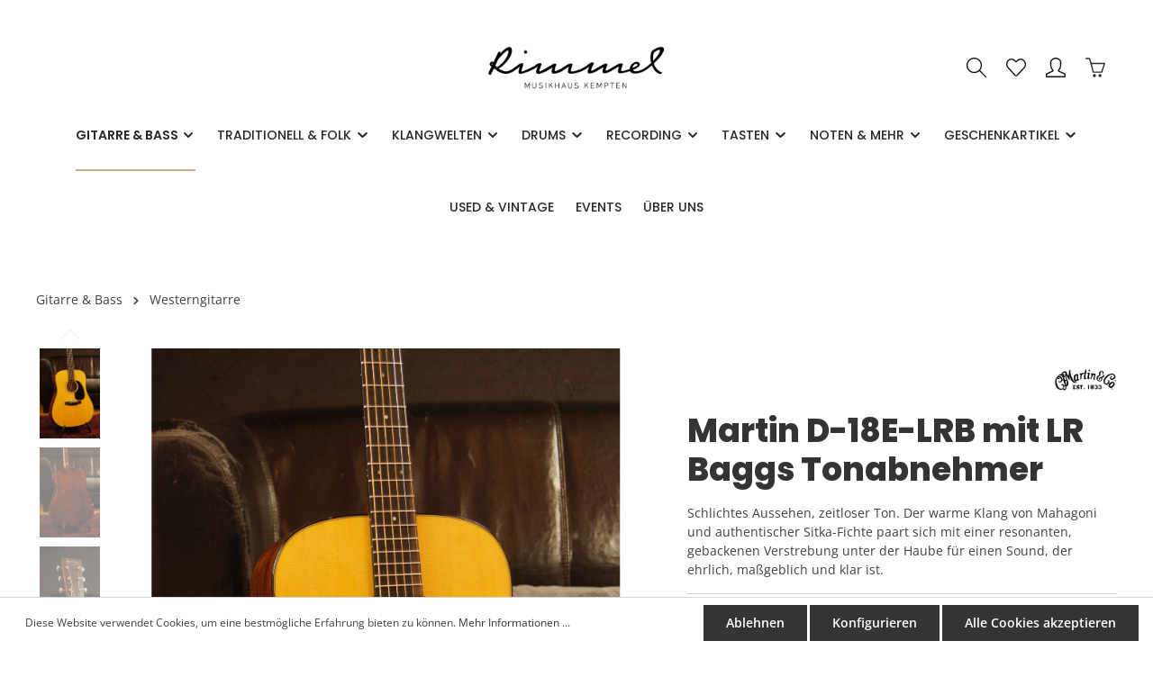

--- FILE ---
content_type: text/html; charset=UTF-8
request_url: https://musikhausrimmel.de/Martin-D-18E-LRB-mit-LR-Baggs-Tonabnehmer
body_size: 35162
content:

<!DOCTYPE html>

<html lang="de-DE"
      itemscope="itemscope"
      itemtype="https://schema.org/WebPage">

                            
    <head>
                                        <meta charset="utf-8">
            
                            <meta name="viewport"
                      content="width=device-width, initial-scale=1, shrink-to-fit=no">
            
                                <meta name="author"
                      content=""/>
                <meta name="robots"
                      content="index,follow"/>
                <meta name="revisit-after"
                      content="15 days"/>
                <meta name="keywords"
                      content="Martin, D-18, L.R. Baggs, tonabnehmer, martin d18, pickup, used, gebraucht"/>
                <meta name="description"
                      content="Schlichtes Aussehen, zeitloser Ton. Der warme Klang von Mahagoni und authentischer Sitka-Fichte paart sich mit einer resonanten, gebackenen Verstrebung unter der Haube für einen Sound, der ehrlich, maßgeblich und klar ist."/>
            

        
        <meta name="easycredit-api-key" content="1.de.12416.2" />
    
        <meta name="easycredit-widget-selector" content=".product-detail-buy .product-detail-tax-container" />
    
        <meta name="easycredit-amount" content="3899" />
    
    
        <meta name="easycredit-payment-types" content="INSTALLMENT" />
    

                <meta property="og:type"
          content="product"/>
    <meta property="og:site_name"
          content="Musikhaus Rimmel"/>
    <meta property="og:url"
          content="https://musikhausrimmel.de/Martin-D-18E-LRB-mit-LR-Baggs-Tonabnehmer"/>
    <meta property="og:title"
          content="Martin D-18E-LRB mit LR Baggs Tonabnehmer"/>

    <meta property="og:description"
          content="Schlichtes Aussehen, zeitloser Ton. Der warme Klang von Mahagoni und authentischer Sitka-Fichte paart sich mit einer resonanten, gebackenen Verstrebung unter der Haube für einen Sound, der ehrlich, maßgeblich und klar ist."/>
    <meta property="og:image"
          content="https://musikhausrimmel.de/media/69/05/d2/1678201231/3a4cf56b105e49bc98c201c7d42994c2.jpg"/>

            <meta property="product:brand"
              content="Martin Guitars"/>
    
                        <meta property="product:price:amount"
          content="3899"/>
    <meta property="product:price:currency"
          content="EUR"/>
    <meta property="product:product_link"
          content="https://musikhausrimmel.de/Martin-D-18E-LRB-mit-LR-Baggs-Tonabnehmer"/>

    <meta name="twitter:card"
          content="product"/>
    <meta name="twitter:site"
          content="Musikhaus Rimmel"/>
    <meta name="twitter:title"
          content="Martin D-18E-LRB mit LR Baggs Tonabnehmer"/>
    <meta name="twitter:description"
          content="Schlichtes Aussehen, zeitloser Ton. Der warme Klang von Mahagoni und authentischer Sitka-Fichte paart sich mit einer resonanten, gebackenen Verstrebung unter der Haube für einen Sound, der ehrlich, maßgeblich und klar ist."/>
    <meta name="twitter:image"
          content="https://musikhausrimmel.de/media/69/05/d2/1678201231/3a4cf56b105e49bc98c201c7d42994c2.jpg"/>

                            <meta itemprop="copyrightHolder"
                      content="Musikhaus Rimmel"/>
                <meta itemprop="copyrightYear"
                      content=""/>
                <meta itemprop="isFamilyFriendly"
                      content="true"/>
                <meta itemprop="image"
                      content="https://musikhausrimmel.de/media/51/fc/bf/1607518906/logo_rimmel.png"/>
            
                                                

                                    <meta name="sentry-trace"
                  content="7d76662c7ae74b4fba0b1b3b8a06a4f4-3368b447d3da4d30-0"/>
                                    <script type="application/javascript"
                    src="https://musikhausrimmel.de/bundles/essentryintegration/bundle.tracing.min.js?175430189676019"></script>
                                <script>
            (function (o, u) {
                Sentry.init({
                    ...o,
                    integrations: [
                        new Sentry.BrowserTracing(),
                    ],
                });
                Sentry.configureScope(function (s) {
                    s.setUser(u);
                });
            })({"dsn":"https:\/\/c18b168f2da944a182f49dec350f8dd9@sentry.eurosoft.network\/16","tunnel":"https:\/\/musikhausrimmel.de\/sentry\/event","release":"6.4.18.1","environment":"prod","sampleRate":1,"tracesSampleRate":0}, {"id":"TokenCCffCHaQonoCkhl1zghIDHWQsQvcAOyc","email":null});
        </script>
    
                    <link rel="shortcut icon"
                  href="https://musikhausrimmel.de/media/78/64/7c/1607518906/favicon.ico">
        
                                    <link rel="apple-touch-icon"
                  sizes="180x180"
                  href="https://musikhausrimmel.de/media/78/64/7c/1607518906/favicon.ico">
                    

    <meta name="theme-color" content="#ffffff"/>

                            
            
    
    <link rel="canonical" href="https://musikhausrimmel.de/Martin-D-18E-LRB-mit-LR-Baggs-Tonabnehmer" />

                    <title itemprop="name">Martin D-18E-LRB mit LR Baggs Tonabnehmer</title>
        
                                                                                <link rel="stylesheet"
                      href="https://musikhausrimmel.de/theme/af987c89755ee560e3a3056f3f10c716/css/all.css?1760535450672345">
                                    

                
                
                

    
            <link rel="stylesheet" href="https://musikhausrimmel.de/bundles/moorlfoundation/storefront/css/animate.css?175430189689270">
    
    
            <style>
            :root {
                --moorl-advanced-search-width: 600px;
            }
        </style>
    
                        <script>
        window.features = {"V6_5_0_0":false,"v6.5.0.0":false,"PERFORMANCE_TWEAKS":false,"performance.tweaks":false,"FEATURE_NEXT_1797":false,"feature.next.1797":false,"FEATURE_NEXT_16710":false,"feature.next.16710":false,"FEATURE_NEXT_13810":false,"feature.next.13810":false,"FEATURE_NEXT_13250":false,"feature.next.13250":false,"FEATURE_NEXT_17276":false,"feature.next.17276":false,"FEATURE_NEXT_16151":false,"feature.next.16151":false,"FEATURE_NEXT_16155":false,"feature.next.16155":false,"FEATURE_NEXT_19501":false,"feature.next.19501":false,"FEATURE_NEXT_15053":false,"feature.next.15053":false,"FEATURE_NEXT_18215":false,"feature.next.18215":false,"FEATURE_NEXT_15815":false,"feature.next.15815":false,"FEATURE_NEXT_14699":false,"feature.next.14699":false,"FEATURE_NEXT_15707":false,"feature.next.15707":false,"FEATURE_NEXT_14360":false,"feature.next.14360":false,"FEATURE_NEXT_15172":false,"feature.next.15172":false,"FEATURE_NEXT_14001":false,"feature.next.14001":false,"FEATURE_NEXT_7739":false,"feature.next.7739":false,"FEATURE_NEXT_16200":false,"feature.next.16200":false,"FEATURE_NEXT_13410":false,"feature.next.13410":false,"FEATURE_NEXT_15917":false,"feature.next.15917":false,"FEATURE_NEXT_15957":false,"feature.next.15957":false,"FEATURE_NEXT_13601":false,"feature.next.13601":false,"FEATURE_NEXT_16992":false,"feature.next.16992":false,"FEATURE_NEXT_7530":false,"feature.next.7530":false,"FEATURE_NEXT_16824":false,"feature.next.16824":false,"FEATURE_NEXT_16271":false,"feature.next.16271":false,"FEATURE_NEXT_15381":false,"feature.next.15381":false,"FEATURE_NEXT_17275":false,"feature.next.17275":false,"FEATURE_NEXT_17016":false,"feature.next.17016":false,"FEATURE_NEXT_16236":false,"feature.next.16236":false,"FEATURE_NEXT_16640":false,"feature.next.16640":false,"FEATURE_NEXT_17858":false,"feature.next.17858":false,"FEATURE_NEXT_6758":false,"feature.next.6758":false,"FEATURE_NEXT_19048":false,"feature.next.19048":false,"FEATURE_NEXT_19822":false,"feature.next.19822":false,"FEATURE_NEXT_18129":false,"feature.next.18129":false,"FEATURE_NEXT_19163":false,"feature.next.19163":false,"FEATURE_NEXT_18187":false,"feature.next.18187":false,"FEATURE_NEXT_17978":false,"feature.next.17978":false,"FEATURE_NEXT_11634":false,"feature.next.11634":false,"FEATURE_NEXT_21547":false,"feature.next.21547":false,"FEATURE_NEXT_22900":false,"feature.next.22900":false};
    </script>
        
                                                            
            <script>
                                    window.gtagActive = true;
                    window.gtagURL = 'https://www.googletagmanager.com/gtag/js?id=UA-39273985-1'
                    window.controllerName = 'product';
                    window.actionName = 'index';
                    window.trackOrders = '1';
                    window.gtagTrackingId = 'UA-39273985-1';
                    window.dataLayer = window.dataLayer || [];
                    window.gtagConfig = {
                        'anonymize_ip': '1',
                        'cookie_domain': 'none',
                        'cookie_prefix': '_swag_ga',
                    };

                    function gtag() { dataLayer.push(arguments); }
                            </script>

                                        <script id="sw-google-tag-manager-init" type="javascript/blocked">
                                            window.gtagCallback = function gtagCallbackFunction() {}
                                    </script>
                                

                
                
                            
        
        
                
                                        


    
                            
            
                
                                    <script>
                    window.useDefaultCookieConsent = true;
                </script>
                    
            </head>

        
        <body class="is-ctl-product is-act-index is-flyout-fullscreen is-mn-offcanvas-lg is-srch-expandable is-tb-hidden is-lo-boxed">

            
                <noscript class="noscript-main">
                
    <div role="alert"
         class="alert alert-info alert-has-icon">
                                                                                                                                                                                        
                                    
                <span class="icon icon-info">
                        <svg xmlns="http://www.w3.org/2000/svg" xmlns:xlink="http://www.w3.org/1999/xlink" width="24" height="24" viewBox="0 0 24 24"><defs><path d="M12 7c.5523 0 1 .4477 1 1s-.4477 1-1 1-1-.4477-1-1 .4477-1 1-1zm1 9c0 .5523-.4477 1-1 1s-1-.4477-1-1v-5c0-.5523.4477-1 1-1s1 .4477 1 1v5zm11-4c0 6.6274-5.3726 12-12 12S0 18.6274 0 12 5.3726 0 12 0s12 5.3726 12 12zM12 2C6.4772 2 2 6.4772 2 12s4.4772 10 10 10 10-4.4772 10-10S17.5228 2 12 2z" id="icons-default-info" /></defs><use xlink:href="#icons-default-info" fill="#758CA3" fill-rule="evenodd" /></svg>
        </span>
    

    
                                        
                    <div class="alert-content-container">
                                                    
                                    <div class="alert-content">
                                                    Um unseren Shop in vollem Umfang nutzen zu können, empfehlen wir dir Javascript in deinem Browser zu aktivieren.
                                            </div>
                
                                                                </div>
            </div>
            </noscript>
        

                
    <div class="page-wrapper">

                                                                                                                                                                                                                                                                        
                                            
                                
                        
                        
                        
                        
                                                            
                                    
                        
                                    
                                                
                        
            <header class="header-main header-multi-line header-multi-line-mobile header-logo-center"
                    data-zen-sticky-header="true"
                    data-zen-sticky-header-options="{&quot;viewports&quot;:[&quot;MD&quot;,&quot;LG&quot;,&quot;XL&quot;],&quot;scrollOffset&quot;:&quot;&quot;,&quot;autoHide&quot;:true}"
                    data-zen-header-tooltips="true"
                    data-zen-header-tooltips-options="{&quot;tooltipPlacement&quot;:&quot;top&quot;}">
                <div class="header-inner">
                                                                
                                        <div class="collapse"
                     id="topBarCollapse">
                        <div class="top-bar d-none d-lg-block">
        <div class="container">
            <nav class="top-bar-nav">
                                                                        <div class="top-bar-nav-item top-bar-login-register">
            <span class="top-bar-login">
                <a href="/account/login"
                   title="Anmelden"
                   class="top-bar-login-item">
                    Anmelden
                </a>
            </span>
            <span>oder</span>
            <span class="top-bar-register">
                <a href="/account/login"
                   title="registrieren"
                   class="top-bar-register-item">
                    registrieren
                </a>
            </span>
        </div>
                                        
                                                    
                                                                            
                        
                                                            
                        
                                            
                
                                        
                                                                </nav>
        </div>
    </div>
                </div>
                        
            <div class="nav-header ">
            <div class="container">
                                <div class="header-row row header-gutters align-items-center ">
                                            <div class="header-logo-col col-12 col-md-4 pos-xl-center order-1 order-md-2">
                                <div class="header-logo-main">
                    <a class="header-logo-main-link"
               href="/"
               title="Zur Startseite wechseln">
                                    <picture class="header-logo-picture">
                                                                                
                                                                            
                                                                                    <img src="https://musikhausrimmel.de/media/51/fc/bf/1607518906/logo_rimmel.png"
                                     alt="Zur Startseite wechseln"
                                     class="img-fluid header-logo-main-img"/>
                                                                        </picture>
                            </a>
            </div>
                        </div>
                    
                    
                    
                                            <div class="header-menu-button col-auto col-md-4 d-xl-none order-1"
                             data-zen-tooltip-title="Menü">
                                                                    <button class="btn nav-main-toggle-btn header-actions-btn"
                                                type="button"
                                                data-offcanvas-menu="true"
                                                aria-label="Menü">
                                                                                                                                                                                                                            
                                                
                <span class="icon icon-stack">
                        <svg xmlns="http://www.w3.org/2000/svg" xmlns:xlink="http://www.w3.org/1999/xlink" version="1.1" width="32" height="32" viewBox="0 0 32 32"><defs><path d="M4 6.667h24q0.552 0 0.943 0.391t0.391 0.943-0.391 0.943-0.943 0.391h-24q-0.552 0-0.943-0.391t-0.391-0.943 0.391-0.943 0.943-0.391zM4 22.667h24q0.552 0 0.943 0.391t0.391 0.943-0.391 0.943-0.943 0.391h-24q-0.552 0-0.943-0.391t-0.391-0.943 0.391-0.943 0.943-0.391zM4 14.667h24q0.552 0 0.943 0.391t0.391 0.943-0.391 0.943-0.943 0.391h-24q-0.552 0-0.943-0.391t-0.391-0.943 0.391-0.943 0.943-0.391z" id="icons-simple-stack" /></defs><use xlink:href="#icons-simple-stack" fill-rule="evenodd" /></svg>
        </span>
    

    
                                                                                        </button>
                                    
                        </div>
                    
                                                                
                                            <div class="header-actions-col col-auto order-3 ml-auto">
                                                        <div class="row no-gutters justify-content-end">
                                                                    <div class="col-auto">
                                        <div class="search-toggle"
                                             data-zen-tooltip-title="Suchen">
                                            <button class="btn header-actions-btn search-toggle-btn js-search-toggle-btn collapsed"
                                                    type="button"
                                                                                                            data-toggle="collapse"
                                                        data-target="#searchCollapse"
                                                        aria-expanded="false"
                                                        aria-controls="searchCollapse"
                                                                                                        aria-label="Suchen">
                                                                                                                                                                                
                                                
                <span class="icon icon-search">
                        <svg xmlns="http://www.w3.org/2000/svg" xmlns:xlink="http://www.w3.org/1999/xlink" version="1.1" width="32" height="32" viewBox="0 0 32 32"><defs><path d="M31.707 30.282l-9.716-9.776c1.811-2.169 2.902-4.96 2.902-8.007 0-6.904-5.596-12.5-12.5-12.5s-12.5 5.596-12.5 12.5c0 6.903 5.596 12.5 12.5 12.5 3.136 0 6.002-1.158 8.197-3.067l9.703 9.764c0.39 0.39 1.024 0.39 1.415 0s0.39-1.023 0-1.415zM12.393 23.017c-5.808 0-10.517-4.709-10.517-10.517s4.708-10.517 10.517-10.517 10.517 4.708 10.517 10.517-4.709 10.517-10.517 10.517z" id="icons-simple-search" /></defs><use xlink:href="#icons-simple-search" fill-rule="evenodd" /></svg>
        </span>
    

    
                                                                                                                                                                                    
                                                
                <span class="icon icon-x icon-search-close d-none">
                        <svg xmlns="http://www.w3.org/2000/svg" xmlns:xlink="http://www.w3.org/1999/xlink" version="1.1" width="32" height="32" viewBox="0 0 32 32"><defs><path d="M25.333 5.333q0.573 0 0.953 0.38t0.38 0.953q0 0.563-0.385 0.948l-8.396 8.385 8.396 8.385q0.385 0.385 0.385 0.948 0 0.573-0.38 0.953t-0.953 0.38q-0.563 0-0.948-0.385l-8.385-8.396-8.385 8.396q-0.385 0.385-0.948 0.385-0.573 0-0.953-0.38t-0.38-0.953q0-0.563 0.385-0.948l8.396-8.385-8.396-8.385q-0.385-0.385-0.385-0.948 0-0.573 0.38-0.953t0.953-0.38q0.563 0 0.948 0.385l8.385 8.396 8.385-8.396q0.385-0.385 0.948-0.385z" id="icons-simple-x" /></defs><use xlink:href="#icons-simple-x" fill-rule="evenodd" /></svg>
        </span>
    

    
                                                </button>
                                        </div>
                                    </div>
                                
                                                                                                            <div class="col-auto">
                                            <div class="header-wishlist"
                                                 data-zen-tooltip-title="Merkzettel">
                                                <a class="btn header-wishlist-btn header-actions-btn"
                                                   href="/wishlist"
                                                   title="Merkzettel"
                                                   aria-label="Merkzettel">
                                                        
            <span class="header-wishlist-icon">
                                                                                                                                            
                                                
                <span class="icon icon-heart">
                        <svg xmlns="http://www.w3.org/2000/svg" xmlns:xlink="http://www.w3.org/1999/xlink" version="1.1" width="32" height="32" viewBox="0 0 32 32"><defs><path d="M8.999 3.567c0.98 0 2.753 0.469 5.628 3.301l1.426 1.403 1.404-1.426c1.996-2.028 4.12-3.288 5.543-3.288 1.919 0 3.431 0.656 4.907 2.128 1.389 1.386 2.156 3.23 2.156 5.191 0.001 1.962-0.764 3.807-2.169 5.209-0.114 0.116-6.156 6.634-11.217 12.097-0.238 0.227-0.511 0.26-0.656 0.26-0.143 0-0.412-0.032-0.65-0.253-1.233-1.372-10.174-11.313-11.213-12.351-1.391-1.388-2.157-3.233-2.157-5.194s0.766-3.804 2.158-5.192c1.353-1.352 2.937-1.885 4.842-1.885M8.999 1.567c-2.392 0-4.5 0.716-6.255 2.469-3.659 3.649-3.659 9.566 0 13.217 1.045 1.045 11.183 12.323 11.183 12.323 0.578 0.578 1.336 0.865 2.093 0.865s1.512-0.287 2.091-0.865c0 0 11.090-11.97 11.208-12.089 3.657-3.652 3.657-9.57 0-13.219-1.816-1.813-3.845-2.712-6.319-2.712-2.364 0-5 1.885-6.969 3.885-2.031-2-4.585-3.874-7.031-3.874v0z" id="icons-simple-heart" /></defs><use xlink:href="#icons-simple-heart" fill-rule="evenodd" /></svg>
        </span>
    

    
            </span>
    
        
    
    <span class="badge badge-primary header-wishlist-badge"
          id="wishlist-basket"
          data-wishlist-storage="true"
          data-wishlist-storage-options="{&quot;listPath&quot;:&quot;\/wishlist\/list&quot;,&quot;mergePath&quot;:&quot;\/wishlist\/merge&quot;,&quot;tokenMergePath&quot;:&quot;6c3252b69099.C5o85K5kXDUxyL_0Bu4zDMQWVtwqwbPrx1PJhFLVJmE.bMhsougeKVwch_e-aIQERv1HP7hSqfWFrjGA5yuDaS58_AidzAAbYnuX5g&quot;,&quot;pageletPath&quot;:&quot;\/wishlist\/merge\/pagelet&quot;,&quot;tokenPageletPath&quot;:&quot;ec3f785acc2f0fcc711805a04a.-VVME_lu9SVm-fr3_ghTDsqZcKn8XwyDYJXs3FTviT0.wD0hWa9DlnMQvrSlqG0pNq39E8LIEnT7B9iqvx6a1g6qJC5AoDGsSQqyyg&quot;}"
          data-wishlist-widget="true"
          data-wishlist-widget-options="{&quot;showCounter&quot;:true}"
    ></span>
                                                </a>
                                            </div>
                                        </div>
                                                                    
                                                                    <div class="col-auto">
                                        <div class="account-menu"
                                             data-zen-tooltip-title="Mein Konto">
                                                <div class="dropdown">
                    <button class="btn account-menu-btn header-actions-btn"
                    type="button"
                    id="accountWidget"
                    data-offcanvas-account-menu="true"
                    data-toggle="dropdown"
                    aria-haspopup="true"
                    aria-expanded="false"
                    aria-label="Mein Konto"
                    title="Mein Konto">
                                                                                                                                                
                                                
                <span class="icon icon-avatar">
                        <svg xmlns="http://www.w3.org/2000/svg" xmlns:xlink="http://www.w3.org/1999/xlink" version="1.1" width="32" height="32" viewBox="0 0 32 32"><defs><path d="M15.992 2c3.396 0 6.998 2.861 6.998 4.995v4.997c0 1.924-0.8 5.604-2.945 7.293-0.547 0.43-0.831 1.115-0.749 1.806s0.518 1.291 1.151 1.582l8.703 4.127c0.068 0.031 0.834 0.16 0.834 1.23l0.001 1.952-27.984 0.002v-2.029c0-0.795 0.596-1.044 0.835-1.154l8.782-4.145c0.63-0.289 1.065-0.885 1.149-1.573s-0.193-1.37-0.733-1.803c-2.078-1.668-3.046-5.335-3.046-7.287v-4.997c0.001-2.089 3.638-4.995 7.004-4.995M15.992 0c-4.416 0-9.004 3.686-9.004 6.995v4.997c0 2.184 0.997 6.601 3.793 8.847l-8.783 4.145c0 0-1.998 0.89-1.998 1.999v3.001c0 1.105 0.895 1.999 1.998 1.999h27.986c1.105 0 1.999-0.895 1.999-1.999v-3.001c0-1.175-1.999-1.999-1.999-1.999l-8.703-4.127c2.77-2.18 3.708-6.464 3.708-8.864v-4.997c0-3.31-4.582-6.995-8.998-6.995v0z" id="icons-simple-avatar" /></defs><use xlink:href="#icons-simple-avatar" fill-rule="evenodd" /></svg>
        </span>
    

    
                </button>
        
            <div class="dropdown-menu dropdown-menu-right account-menu-dropdown shadow js-account-menu-dropdown"
         aria-labelledby="accountWidget">
        

        
                                                        <button class="btn btn-light offcanvas-close js-offcanvas-close btn-block sticky-top">
                                                                                                                                                                                    
                                                
                <span class="icon icon-x icon-sm">
                        <svg xmlns="http://www.w3.org/2000/svg" xmlns:xlink="http://www.w3.org/1999/xlink" version="1.1" width="32" height="32" viewBox="0 0 32 32"><defs><path d="M25.333 5.333q0.573 0 0.953 0.38t0.38 0.953q0 0.563-0.385 0.948l-8.396 8.385 8.396 8.385q0.385 0.385 0.385 0.948 0 0.573-0.38 0.953t-0.953 0.38q-0.563 0-0.948-0.385l-8.385-8.396-8.385 8.396q-0.385 0.385-0.948 0.385-0.573 0-0.953-0.38t-0.38-0.953q0-0.563 0.385-0.948l8.396-8.385-8.396-8.385q-0.385-0.385-0.385-0.948 0-0.573 0.38-0.953t0.953-0.38q0.563 0 0.948 0.385l8.385 8.396 8.385-8.396q0.385-0.385 0.948-0.385z" id="icons-simple-x" /></defs><use xlink:href="#icons-simple-x" fill-rule="evenodd" /></svg>
        </span>
    

    
                            
                                                    Menü schließen
                                            </button>
                
    
                    <div class="offcanvas-content-container">
                <div class="account-menu">
                                    <div class="dropdown-header account-menu-header">
                    Mein Konto
                </div>
                    
                                    <div class="account-menu-login">
                    <a href="/account/login"
                       title="Anmelden"
                       class="btn btn-primary account-menu-login-button">
                        Anmelden
                    </a>

                    <div class="account-menu-register">
                        oder <a href="/account/login"
                                                            title="registrieren">registrieren</a>
                    </div>
                </div>
                    
                    <div class="account-menu-links">
                    <div class="header-account-menu">
        <div class="card account-menu-inner">
                                        
                                                <div class="list-group list-group-flush account-aside-list-group">
                                                                                    <a href="/account"
                                   title="Übersicht"
                                   class="list-group-item list-group-item-action account-aside-item">
                                    Übersicht
                                </a>
                            
                                                            <a href="/account/profile"
                                   title="Persönliches Profil"
                                   class="list-group-item list-group-item-action account-aside-item">
                                    Persönliches Profil
                                </a>
                            
                                                            <a href="/account/address"
                                   title="Adressen"
                                   class="list-group-item list-group-item-action account-aside-item">
                                    Adressen
                                </a>
                            
                                                            <a href="/account/payment"
                                   title="Zahlungsarten"
                                   class="list-group-item list-group-item-action account-aside-item">
                                    Zahlungsarten
                                </a>
                            
                                                            <a href="/account/order"
                                   title="Bestellungen"
                                   class="list-group-item list-group-item-action account-aside-item">
                                    Bestellungen
                                </a>
                                                                        </div>
                            
                                                </div>
    </div>
            </div>
            </div>
        </div>
        </div>
    </div>
                                        </div>
                                    </div>
                                
                                                                    <div class="col-auto">
                                        <div class="header-cart"
                                             data-offcanvas-cart="true"
                                             data-zen-tooltip-title="Warenkorb">
                                            <a class="btn header-cart-btn header-actions-btn"
                                               href="/checkout/cart"
                                               data-cart-widget="true"
                                               title="Warenkorb"
                                               aria-label="Warenkorb">
                                                    <span class="header-cart-icon">
                                                                                                                                        
                                                
                <span class="icon icon-bag">
                        <svg xmlns="http://www.w3.org/2000/svg" xmlns:xlink="http://www.w3.org/1999/xlink" version="1.1" width="32" height="32" viewBox="0 0 32 32"><defs><path d="M31.739 8.875c-0.186-0.264-0.489-0.422-0.813-0.422h-21.223l-1.607-5.54c-0.63-2.182-2.127-2.417-2.741-2.417h-4.284c-0.549 0-0.993 0.445-0.993 0.993s0.445 0.993 0.993 0.993h4.283c0.136 0 0.549 0 0.831 0.974l5.527 20.311c0.12 0.428 0.511 0.724 0.956 0.724h13.499c0.419 0 0.793-0.262 0.934-0.657l4.758-14.053c0.11-0.304 0.064-0.643-0.122-0.907zM25.47 22.506h-12.046l-3.161-12.066h19.253l-4.046 12.066zM23.5 26.504c-1.381 0-2.5 1.119-2.5 2.5s1.119 2.5 2.5 2.5 2.5-1.119 2.5-2.5-1.119-2.5-2.5-2.5zM14.5 26.504c-1.381 0-2.5 1.119-2.5 2.5s1.119 2.5 2.5 2.5 2.5-1.119 2.5-2.5-1.119-2.5-2.5-2.5z" id="icons-simple-bag" /></defs><use xlink:href="#icons-simple-bag" fill-rule="evenodd" /></svg>
        </span>
    

    
        </span>
        <span class="header-cart-total">
        0,00 €*
    </span>
                                            </a>
                                        </div>
                                    </div>
                                
                                                                                                                                                                                                                                                                                                                                
                                    
                                                                                                </div>
                        </div>
                                    </div>
            </div>

                                                <div class="header-search-col">
                        
    <div class="collapse"
         id="searchCollapse">
        <div class="header-search">
            <form action="/search"
                  method="get"
                  data-search-form="true"
                  data-search-widget-options='{&quot;searchWidgetMinChars&quot;:3}'
                  data-url="/suggest?search="
                  class="header-search-form">
                                    <div class="input-group">
                                                    <input type="search"
                                   name="search"
                                   class="form-control header-search-input"
                                   autocomplete="off"
                                   autocapitalize="off"
                                   placeholder="Suchbegriff ..."
                                   aria-label="Suchbegriff ..."
                                   value=""
                            >
                        
                                                                                                                <div class="input-group-append">
                                    <button type="submit"
                                            class="btn header-search-btn"
                                            aria-label="Suchen">
                                        <span class="header-search-icon">
                                                                                                                                                                            
                                                
                <span class="icon icon-search">
                        <svg xmlns="http://www.w3.org/2000/svg" xmlns:xlink="http://www.w3.org/1999/xlink" version="1.1" width="32" height="32" viewBox="0 0 32 32"><defs><path d="M31.707 30.282l-9.716-9.776c1.811-2.169 2.902-4.96 2.902-8.007 0-6.904-5.596-12.5-12.5-12.5s-12.5 5.596-12.5 12.5c0 6.903 5.596 12.5 12.5 12.5 3.136 0 6.002-1.158 8.197-3.067l9.703 9.764c0.39 0.39 1.024 0.39 1.415 0s0.39-1.023 0-1.415zM12.393 23.017c-5.808 0-10.517-4.709-10.517-10.517s4.708-10.517 10.517-10.517 10.517 4.708 10.517 10.517-4.709 10.517-10.517 10.517z" id="icons-simple-search" /></defs><use xlink:href="#icons-simple-search" fill-rule="evenodd" /></svg>
        </span>
    

    
                                            </span>
                                    </button>
                                </div>
                                                                        </div>
                            </form>
        </div>
    </div>
                    </div>
                                    </div>
    
                    
                                                                                            <div class="nav-main ">
                                                                        <div class="main-navigation"
         id="mainNavigation"
                    data-flyout-menu="true"
        >

                    <div class="container">
                                    <nav class="nav main-navigation-menu"
                        itemscope="itemscope"
                        itemtype="http://schema.org/SiteNavigationElement">
                        
                            
                                                    
                                                                                            
                                                                
                                
        
                            <a class="nav-link main-navigation-link active"
           href="https://musikhausrimmel.de/Gitarre-Bass/"
           itemprop="url"
                                                                data-flyout-menu-trigger="31673facc55e40eb9b77d1266c0e4a31"
                                                   title="Gitarre &amp; Bass">

                                <div class="main-navigation-link-text has-children" data-hover="Gitarre &amp; Bass">
                    <span class="main-navigation-link-name" data-hover="Gitarre &amp; Bass" itemprop="name">Gitarre &amp; Bass</span>

                                                                                                                                                                                                
    
                <span class="icon icon-arrow-medium-down icon-xs">
                        <svg xmlns="http://www.w3.org/2000/svg" xmlns:xlink="http://www.w3.org/1999/xlink" width="16" height="16" viewBox="0 0 16 16"><defs><path id="icons-solid-arrow-medium-down" d="M4.7071 6.2929c-.3905-.3905-1.0237-.3905-1.4142 0-.3905.3905-.3905 1.0237 0 1.4142l4 4c.3905.3905 1.0237.3905 1.4142 0l4-4c.3905-.3905.3905-1.0237 0-1.4142-.3905-.3905-1.0237-.3905-1.4142 0L8 9.5858l-3.2929-3.293z" /></defs><use xlink:href="#icons-solid-arrow-medium-down" fill="#758CA3" fill-rule="evenodd" /></svg>
        </span>
    

    
                        
                                                            </div>
            </a>
        
                
                                                                                                    
                                                                
                                
        
                            <a class="nav-link main-navigation-link"
           href="https://musikhausrimmel.de/Traditionell-Folk/"
           itemprop="url"
                                                                data-flyout-menu-trigger="6703140fc5854bf1b76b2871c4c82935"
                                                   title="Traditionell &amp; Folk">

                                <div class="main-navigation-link-text has-children" data-hover="Traditionell &amp; Folk">
                    <span class="main-navigation-link-name" data-hover="Traditionell &amp; Folk" itemprop="name">Traditionell &amp; Folk</span>

                                                                                                                                                                                                
    
                <span class="icon icon-arrow-medium-down icon-xs">
                        <svg xmlns="http://www.w3.org/2000/svg" xmlns:xlink="http://www.w3.org/1999/xlink" width="16" height="16" viewBox="0 0 16 16"><defs><path id="icons-solid-arrow-medium-down" d="M4.7071 6.2929c-.3905-.3905-1.0237-.3905-1.4142 0-.3905.3905-.3905 1.0237 0 1.4142l4 4c.3905.3905 1.0237.3905 1.4142 0l4-4c.3905-.3905.3905-1.0237 0-1.4142-.3905-.3905-1.0237-.3905-1.4142 0L8 9.5858l-3.2929-3.293z" /></defs><use xlink:href="#icons-solid-arrow-medium-down" fill="#758CA3" fill-rule="evenodd" /></svg>
        </span>
    

    
                        
                                                            </div>
            </a>
        
                
                                                                                                    
                                                                
                                
        
                            <a class="nav-link main-navigation-link"
           href="https://musikhausrimmel.de/Klangwelten/"
           itemprop="url"
                                                                data-flyout-menu-trigger="b7f947825ce74cb0a144cda17de95a93"
                                                   title="Klangwelten">

                                <div class="main-navigation-link-text has-children" data-hover="Klangwelten">
                    <span class="main-navigation-link-name" data-hover="Klangwelten" itemprop="name">Klangwelten</span>

                                                                                                                                                                                                
    
                <span class="icon icon-arrow-medium-down icon-xs">
                        <svg xmlns="http://www.w3.org/2000/svg" xmlns:xlink="http://www.w3.org/1999/xlink" width="16" height="16" viewBox="0 0 16 16"><defs><path id="icons-solid-arrow-medium-down" d="M4.7071 6.2929c-.3905-.3905-1.0237-.3905-1.4142 0-.3905.3905-.3905 1.0237 0 1.4142l4 4c.3905.3905 1.0237.3905 1.4142 0l4-4c.3905-.3905.3905-1.0237 0-1.4142-.3905-.3905-1.0237-.3905-1.4142 0L8 9.5858l-3.2929-3.293z" /></defs><use xlink:href="#icons-solid-arrow-medium-down" fill="#758CA3" fill-rule="evenodd" /></svg>
        </span>
    

    
                        
                                                            </div>
            </a>
        
                
                                                                                                    
                                                                
                                
        
                            <a class="nav-link main-navigation-link"
           href="https://musikhausrimmel.de/Drums/"
           itemprop="url"
                                                                data-flyout-menu-trigger="54fa86cfee004a248040479227084214"
                                                   title="Drums">

                                <div class="main-navigation-link-text has-children" data-hover="Drums">
                    <span class="main-navigation-link-name" data-hover="Drums" itemprop="name">Drums</span>

                                                                                                                                                                                                
    
                <span class="icon icon-arrow-medium-down icon-xs">
                        <svg xmlns="http://www.w3.org/2000/svg" xmlns:xlink="http://www.w3.org/1999/xlink" width="16" height="16" viewBox="0 0 16 16"><defs><path id="icons-solid-arrow-medium-down" d="M4.7071 6.2929c-.3905-.3905-1.0237-.3905-1.4142 0-.3905.3905-.3905 1.0237 0 1.4142l4 4c.3905.3905 1.0237.3905 1.4142 0l4-4c.3905-.3905.3905-1.0237 0-1.4142-.3905-.3905-1.0237-.3905-1.4142 0L8 9.5858l-3.2929-3.293z" /></defs><use xlink:href="#icons-solid-arrow-medium-down" fill="#758CA3" fill-rule="evenodd" /></svg>
        </span>
    

    
                        
                                                            </div>
            </a>
        
                
                                                                                                    
                                                                
                                
        
                            <a class="nav-link main-navigation-link"
           href="https://musikhausrimmel.de/Recording/"
           itemprop="url"
                                                                data-flyout-menu-trigger="7eea8808a5674f1395fd1fbec8fc34b6"
                                                   title="Recording">

                                <div class="main-navigation-link-text has-children" data-hover="Recording">
                    <span class="main-navigation-link-name" data-hover="Recording" itemprop="name">Recording</span>

                                                                                                                                                                                                
    
                <span class="icon icon-arrow-medium-down icon-xs">
                        <svg xmlns="http://www.w3.org/2000/svg" xmlns:xlink="http://www.w3.org/1999/xlink" width="16" height="16" viewBox="0 0 16 16"><defs><path id="icons-solid-arrow-medium-down" d="M4.7071 6.2929c-.3905-.3905-1.0237-.3905-1.4142 0-.3905.3905-.3905 1.0237 0 1.4142l4 4c.3905.3905 1.0237.3905 1.4142 0l4-4c.3905-.3905.3905-1.0237 0-1.4142-.3905-.3905-1.0237-.3905-1.4142 0L8 9.5858l-3.2929-3.293z" /></defs><use xlink:href="#icons-solid-arrow-medium-down" fill="#758CA3" fill-rule="evenodd" /></svg>
        </span>
    

    
                        
                                                            </div>
            </a>
        
                
                                                                                                    
                                                                
                                
        
                            <a class="nav-link main-navigation-link"
           href="https://musikhausrimmel.de/Tasten/"
           itemprop="url"
                                                                data-flyout-menu-trigger="6c45ba3fd511428da9232266896ad950"
                                                   title="Tasten">

                                <div class="main-navigation-link-text has-children" data-hover="Tasten">
                    <span class="main-navigation-link-name" data-hover="Tasten" itemprop="name">Tasten</span>

                                                                                                                                                                                                
    
                <span class="icon icon-arrow-medium-down icon-xs">
                        <svg xmlns="http://www.w3.org/2000/svg" xmlns:xlink="http://www.w3.org/1999/xlink" width="16" height="16" viewBox="0 0 16 16"><defs><path id="icons-solid-arrow-medium-down" d="M4.7071 6.2929c-.3905-.3905-1.0237-.3905-1.4142 0-.3905.3905-.3905 1.0237 0 1.4142l4 4c.3905.3905 1.0237.3905 1.4142 0l4-4c.3905-.3905.3905-1.0237 0-1.4142-.3905-.3905-1.0237-.3905-1.4142 0L8 9.5858l-3.2929-3.293z" /></defs><use xlink:href="#icons-solid-arrow-medium-down" fill="#758CA3" fill-rule="evenodd" /></svg>
        </span>
    

    
                        
                                                            </div>
            </a>
        
                
                                                                                                    
                                                                
                                
        
                            <a class="nav-link main-navigation-link"
           href="https://musikhausrimmel.de/Noten-Mehr/"
           itemprop="url"
                                                                data-flyout-menu-trigger="9edebafbc6994c92b77a6825f939edb9"
                                                   title="Noten &amp; Mehr">

                                <div class="main-navigation-link-text has-children" data-hover="Noten &amp; Mehr">
                    <span class="main-navigation-link-name" data-hover="Noten &amp; Mehr" itemprop="name">Noten &amp; Mehr</span>

                                                                                                                                                                                                
    
                <span class="icon icon-arrow-medium-down icon-xs">
                        <svg xmlns="http://www.w3.org/2000/svg" xmlns:xlink="http://www.w3.org/1999/xlink" width="16" height="16" viewBox="0 0 16 16"><defs><path id="icons-solid-arrow-medium-down" d="M4.7071 6.2929c-.3905-.3905-1.0237-.3905-1.4142 0-.3905.3905-.3905 1.0237 0 1.4142l4 4c.3905.3905 1.0237.3905 1.4142 0l4-4c.3905-.3905.3905-1.0237 0-1.4142-.3905-.3905-1.0237-.3905-1.4142 0L8 9.5858l-3.2929-3.293z" /></defs><use xlink:href="#icons-solid-arrow-medium-down" fill="#758CA3" fill-rule="evenodd" /></svg>
        </span>
    

    
                        
                                                            </div>
            </a>
        
                
                                                                                                    
                                                                
                                
        
                            <a class="nav-link main-navigation-link"
           href="https://musikhausrimmel.de/Geschenkartikel/"
           itemprop="url"
                                                                data-flyout-menu-trigger="36d0dc3bfa4b4aea988846945737ad8f"
                                                   title="Geschenkartikel">

                                <div class="main-navigation-link-text has-children" data-hover="Geschenkartikel">
                    <span class="main-navigation-link-name" data-hover="Geschenkartikel" itemprop="name">Geschenkartikel</span>

                                                                                                                                                                                                
    
                <span class="icon icon-arrow-medium-down icon-xs">
                        <svg xmlns="http://www.w3.org/2000/svg" xmlns:xlink="http://www.w3.org/1999/xlink" width="16" height="16" viewBox="0 0 16 16"><defs><path id="icons-solid-arrow-medium-down" d="M4.7071 6.2929c-.3905-.3905-1.0237-.3905-1.4142 0-.3905.3905-.3905 1.0237 0 1.4142l4 4c.3905.3905 1.0237.3905 1.4142 0l4-4c.3905-.3905.3905-1.0237 0-1.4142-.3905-.3905-1.0237-.3905-1.4142 0L8 9.5858l-3.2929-3.293z" /></defs><use xlink:href="#icons-solid-arrow-medium-down" fill="#758CA3" fill-rule="evenodd" /></svg>
        </span>
    

    
                        
                                                            </div>
            </a>
        
                
                                                                                                    
                                                                
                                
        
                            <a class="nav-link main-navigation-link"
           href="https://musikhausrimmel.de/Used-Vintage/"
           itemprop="url"
                                   title="Used &amp; Vintage">

                                <div class="main-navigation-link-text" data-hover="Used &amp; Vintage">
                    <span class="main-navigation-link-name" data-hover="Used &amp; Vintage" itemprop="name">Used &amp; Vintage</span>

                                        
                                                            </div>
            </a>
        
                
                                                                                                    
                                                                
                                
        
                            <a class="nav-link main-navigation-link"
           href="https://musikhausrimmel.de/Events/"
           itemprop="url"
                                   title="Events">

                                <div class="main-navigation-link-text" data-hover="Events">
                    <span class="main-navigation-link-name" data-hover="Events" itemprop="name">Events</span>

                                        
                                                            </div>
            </a>
        
                
                                                                                                    
                                                                
                                
        
                            <a class="nav-link main-navigation-link"
           href="https://musikhausrimmel.de/UEber-Uns/"
           itemprop="url"
                                   title="Über Uns">

                                <div class="main-navigation-link-text" data-hover="Über Uns">
                    <span class="main-navigation-link-name" data-hover="Über Uns" itemprop="name">Über Uns</span>

                                        
                                                            </div>
            </a>
        
                
                                                                                </nav>
                            </div>
        
                                                                                                                                                                                                                                                                                                                                                                                                                                                                                                                                                                                                                                                                
                                                <div class="navigation-flyouts">
                                                                                                                            <div class="navigation-flyout"
         data-flyout-menu-id="31673facc55e40eb9b77d1266c0e4a31">

                <div class="navigation-flyout-inner">
            <div class="container">
                                                                    <div class="row navigation-flyout-bar">
                            <div class="col">
                    <div class="navigation-flyout-category-link">
                                                                                                </div>
                </div>
            
                            <div class="col-auto">
                    <div class="navigation-flyout-close js-close-flyout-menu">
                                                                                                                                                                                                                    
                                                
                <span class="icon icon-x">
                        <svg xmlns="http://www.w3.org/2000/svg" xmlns:xlink="http://www.w3.org/1999/xlink" version="1.1" width="32" height="32" viewBox="0 0 32 32"><defs><path d="M25.333 5.333q0.573 0 0.953 0.38t0.38 0.953q0 0.563-0.385 0.948l-8.396 8.385 8.396 8.385q0.385 0.385 0.385 0.948 0 0.573-0.38 0.953t-0.953 0.38q-0.563 0-0.948-0.385l-8.385-8.396-8.385 8.396q-0.385 0.385-0.948 0.385-0.573 0-0.953-0.38t-0.38-0.953q0-0.563 0.385-0.948l8.396-8.385-8.396-8.385q-0.385-0.385-0.385-0.948 0-0.573 0.38-0.953t0.953-0.38q0.563 0 0.948 0.385l8.385 8.396 8.385-8.396q0.385-0.385 0.948-0.385z" id="icons-simple-x" /></defs><use xlink:href="#icons-simple-x" fill-rule="evenodd" /></svg>
        </span>
    

    
                                                                            </div>
                </div>
                    </div>
    
    
            <div class="row navigation-flyout-content">
                <div class="col">
        <div class="navigation-flyout-categories">
                                            
                    
    
    <div class="row navigation-flyout-categories is-level-0">
                                            
                                
                    <div class="col-3 navigation-flyout-col">
                                <a class="nav-item nav-link navigation-flyout-link is-level-0 active"
           href="https://musikhausrimmel.de/Gitarre-Bass/Westerngitarre/"
           itemprop="url"
                      title="Westerngitarre">
            <span itemprop="name">Westerngitarre</span>

                                    </a>
    
                                                                            
        
    
    <div class="navigation-flyout-categories is-level-1">
                                            
                                
                    <div class="navigation-flyout-col">
                                <a class="nav-item nav-link navigation-flyout-link is-level-1"
           href="https://musikhausrimmel.de/Gitarre-Bass/Westerngitarre/Martin/"
           itemprop="url"
                      title="Martin">
            <span itemprop="name">Martin</span>

                                    </a>
    
                                                                                </div>
            
                                            
                                
                    <div class="navigation-flyout-col">
                                <a class="nav-item nav-link navigation-flyout-link is-level-1"
           href="https://musikhausrimmel.de/Gitarre-Bass/Westerngitarre/Lakewood/"
           itemprop="url"
                      title="Lakewood">
            <span itemprop="name">Lakewood</span>

                                    </a>
    
                                                                                </div>
            
                                            
                                
                    <div class="navigation-flyout-col">
                                <a class="nav-item nav-link navigation-flyout-link is-level-1"
           href="https://musikhausrimmel.de/Gitarre-Bass/Westerngitarre/Maton/"
           itemprop="url"
                      title="Maton">
            <span itemprop="name">Maton</span>

                                    </a>
    
                                                                                </div>
            
                                            
                                
                    <div class="navigation-flyout-col">
                                <a class="nav-item nav-link navigation-flyout-link is-level-1"
           href="https://musikhausrimmel.de/Gitarre-Bass/Westerngitarre/BSG/"
           itemprop="url"
                      title="BSG">
            <span itemprop="name">BSG</span>

                                    </a>
    
                                                                                </div>
            
                                            
                                
                    <div class="navigation-flyout-col">
                                <a class="nav-item nav-link navigation-flyout-link is-level-1"
           href="https://musikhausrimmel.de/Gitarre-Bass/Westerngitarre/Atkin/"
           itemprop="url"
                      title="Atkin">
            <span itemprop="name">Atkin</span>

                                    </a>
    
                                                                                </div>
            
                                            
                                
                    <div class="navigation-flyout-col">
                                <a class="nav-item nav-link navigation-flyout-link is-level-1"
           href="https://musikhausrimmel.de/Gitarre-Bass/Westerngitarre/Eastman/"
           itemprop="url"
                      title="Eastman">
            <span itemprop="name">Eastman</span>

                                    </a>
    
                                                                                </div>
            
                                            
                                
                    <div class="navigation-flyout-col">
                                <a class="nav-item nav-link navigation-flyout-link is-level-1"
           href="https://musikhausrimmel.de/Gitarre-Bass/Westerngitarre/Gibson/"
           itemprop="url"
                      title="Gibson">
            <span itemprop="name">Gibson</span>

                                    </a>
    
                                                                                </div>
            
                                            
                                
                    <div class="navigation-flyout-col">
                                <a class="nav-item nav-link navigation-flyout-link is-level-1"
           href="https://musikhausrimmel.de/Gitarre-Bass/Westerngitarre/Duke/"
           itemprop="url"
                      title="Duke">
            <span itemprop="name">Duke</span>

                                    </a>
    
                                                                                </div>
            
                                            
                                
                    <div class="navigation-flyout-col">
                                <a class="nav-item nav-link navigation-flyout-link is-level-1"
           href="https://musikhausrimmel.de/Gitarre-Bass/Westerngitarre/LAG/"
           itemprop="url"
                      title="LAG">
            <span itemprop="name">LAG</span>

                                    </a>
    
                                                                                </div>
            
                                            
                                
                    <div class="navigation-flyout-col">
                                <a class="nav-item nav-link navigation-flyout-link is-level-1"
           href="https://musikhausrimmel.de/Gitarre-Bass/Westerngitarre/Adler/"
           itemprop="url"
                      title="Adler">
            <span itemprop="name">Adler</span>

                                    </a>
    
                                                                                </div>
            
            </div>
                                                            </div>
            
                                            
                                
                    <div class="col-3 navigation-flyout-col">
                                <a class="nav-item nav-link navigation-flyout-link is-level-0"
           href="https://musikhausrimmel.de/Gitarre-Bass/E-Gitarre/"
           itemprop="url"
                      title="E-Gitarre">
            <span itemprop="name">E-Gitarre</span>

                                    </a>
    
                                                                            
        
    
    <div class="navigation-flyout-categories is-level-1">
                                            
                                
                    <div class="navigation-flyout-col">
                                <a class="nav-item nav-link navigation-flyout-link is-level-1"
           href="https://musikhausrimmel.de/Gitarre-Bass/E-Gitarre/Maybach/"
           itemprop="url"
                      title="Maybach">
            <span itemprop="name">Maybach</span>

                                    </a>
    
                                                                                </div>
            
                                            
                                
                    <div class="navigation-flyout-col">
                                <a class="nav-item nav-link navigation-flyout-link is-level-1"
           href="https://musikhausrimmel.de/Gitarre-Bass/E-Gitarre/Duesenberg/"
           itemprop="url"
                      title="Duesenberg">
            <span itemprop="name">Duesenberg</span>

                                    </a>
    
                                                                                </div>
            
                                            
                                
                    <div class="navigation-flyout-col">
                                <a class="nav-item nav-link navigation-flyout-link is-level-1"
           href="https://musikhausrimmel.de/Gitarre-Bass/E-Gitarre/Fender/"
           itemprop="url"
                      title="Fender">
            <span itemprop="name">Fender</span>

                                    </a>
    
                                                                                </div>
            
                                            
                                
                    <div class="navigation-flyout-col">
                                <a class="nav-item nav-link navigation-flyout-link is-level-1"
           href="https://musikhausrimmel.de/Gitarre-Bass/E-Gitarre/Atkin-Electric/"
           itemprop="url"
                      title="Atkin Electric">
            <span itemprop="name">Atkin Electric</span>

                                    </a>
    
                                                                                </div>
            
                                            
                                
                    <div class="navigation-flyout-col">
                                <a class="nav-item nav-link navigation-flyout-link is-level-1"
           href="https://musikhausrimmel.de/Gitarre-Bass/E-Gitarre/PRS/"
           itemprop="url"
                      title="PRS">
            <span itemprop="name">PRS</span>

                                    </a>
    
                                                                                </div>
            
                                            
                                
                    <div class="navigation-flyout-col">
                                <a class="nav-item nav-link navigation-flyout-link is-level-1"
           href="https://musikhausrimmel.de/Gitarre-Bass/E-Gitarre/Eastman/"
           itemprop="url"
                      title="Eastman ">
            <span itemprop="name">Eastman </span>

                                    </a>
    
                                                                                </div>
            
                                            
                                
                    <div class="navigation-flyout-col">
                                <a class="nav-item nav-link navigation-flyout-link is-level-1"
           href="https://musikhausrimmel.de/Gitarre-Bass/E-Gitarre/Ibanez/"
           itemprop="url"
                      title="Ibanez">
            <span itemprop="name">Ibanez</span>

                                    </a>
    
                                                                                </div>
            
                                            
                                
                    <div class="navigation-flyout-col">
                                <a class="nav-item nav-link navigation-flyout-link is-level-1"
           href="https://musikhausrimmel.de/Gitarre-Bass/E-Gitarre/Gibson/"
           itemprop="url"
                      title="Gibson">
            <span itemprop="name">Gibson</span>

                                    </a>
    
                                                                                </div>
            
                                            
                                
                    <div class="navigation-flyout-col">
                                <a class="nav-item nav-link navigation-flyout-link is-level-1"
           href="https://musikhausrimmel.de/Gitarre-Bass/E-Gitarre/Epiphone/"
           itemprop="url"
                      title="Epiphone">
            <span itemprop="name">Epiphone</span>

                                    </a>
    
                                                                                </div>
            
                                            
                                
                    <div class="navigation-flyout-col">
                                <a class="nav-item nav-link navigation-flyout-link is-level-1"
           href="https://musikhausrimmel.de/Gitarre-Bass/E-Gitarre/Cort/"
           itemprop="url"
                      title="Cort">
            <span itemprop="name">Cort</span>

                                    </a>
    
                                                                                </div>
            
                                            
                                
                    <div class="navigation-flyout-col">
                                <a class="nav-item nav-link navigation-flyout-link is-level-1"
           href="https://musikhausrimmel.de/Gitarre-Bass/E-Gitarre/Squier/"
           itemprop="url"
                      title="Squier">
            <span itemprop="name">Squier</span>

                                    </a>
    
                                                                                </div>
            
            </div>
                                                            </div>
            
                                            
                                
                    <div class="col-3 navigation-flyout-col">
                                <a class="nav-item nav-link navigation-flyout-link is-level-0"
           href="https://musikhausrimmel.de/Gitarre-Bass/Konzertgitarre/"
           itemprop="url"
                      title="Konzertgitarre">
            <span itemprop="name">Konzertgitarre</span>

                                    </a>
    
                                                                            
        
    
    <div class="navigation-flyout-categories is-level-1">
                                            
                                
                    <div class="navigation-flyout-col">
                                <a class="nav-item nav-link navigation-flyout-link is-level-1"
           href="https://musikhausrimmel.de/Gitarre-Bass/Konzertgitarre/Esteve/"
           itemprop="url"
                      title="Esteve">
            <span itemprop="name">Esteve</span>

                                    </a>
    
                                                                                </div>
            
                                            
                                
                    <div class="navigation-flyout-col">
                                <a class="nav-item nav-link navigation-flyout-link is-level-1"
           href="https://musikhausrimmel.de/Gitarre-Bass/Konzertgitarre/Hanika/"
           itemprop="url"
                      title="Hanika">
            <span itemprop="name">Hanika</span>

                                    </a>
    
                                                                                </div>
            
                                            
                                
                    <div class="navigation-flyout-col">
                                <a class="nav-item nav-link navigation-flyout-link is-level-1"
           href="https://musikhausrimmel.de/Gitarre-Bass/Konzertgitarre/Jose-Alonso/"
           itemprop="url"
                      title="José Alonso">
            <span itemprop="name">José Alonso</span>

                                    </a>
    
                                                                                </div>
            
                                            
                                
                    <div class="navigation-flyout-col">
                                <a class="nav-item nav-link navigation-flyout-link is-level-1"
           href="https://musikhausrimmel.de/Gitarre-Bass/Konzertgitarre/Cordoba/"
           itemprop="url"
                      title="Cordoba">
            <span itemprop="name">Cordoba</span>

                                    </a>
    
                                                                                </div>
            
                                            
                                
                    <div class="navigation-flyout-col">
                                <a class="nav-item nav-link navigation-flyout-link is-level-1"
           href="https://musikhausrimmel.de/Gitarre-Bass/Konzertgitarre/Hoefner/"
           itemprop="url"
                      title="Höfner">
            <span itemprop="name">Höfner</span>

                                    </a>
    
                                                                                </div>
            
                                            
                                
                    <div class="navigation-flyout-col">
                                <a class="nav-item nav-link navigation-flyout-link is-level-1"
           href="https://musikhausrimmel.de/Gitarre-Bass/Konzertgitarre/Alhambra/"
           itemprop="url"
                      title="Alhambra">
            <span itemprop="name">Alhambra</span>

                                    </a>
    
                                                                                </div>
            
                                            
                                
                    <div class="navigation-flyout-col">
                                <a class="nav-item nav-link navigation-flyout-link is-level-1"
           href="https://musikhausrimmel.de/Gitarre-Bass/Konzertgitarre/Duke/"
           itemprop="url"
                      title="Duke">
            <span itemprop="name">Duke</span>

                                    </a>
    
                                                                                </div>
            
                                            
                                
                    <div class="navigation-flyout-col">
                                <a class="nav-item nav-link navigation-flyout-link is-level-1"
           href="https://musikhausrimmel.de/Gitarre-Bass/Konzertgitarre/Granada/"
           itemprop="url"
                      title="Granada">
            <span itemprop="name">Granada</span>

                                    </a>
    
                                                                                </div>
            
                                            
                                
                    <div class="navigation-flyout-col">
                                <a class="nav-item nav-link navigation-flyout-link is-level-1"
           href="https://musikhausrimmel.de/Gitarre-Bass/Konzertgitarre/La-Mancha/"
           itemprop="url"
                      title="La Mancha">
            <span itemprop="name">La Mancha</span>

                                    </a>
    
                                                                                </div>
            
                                            
                                
                    <div class="navigation-flyout-col">
                                <a class="nav-item nav-link navigation-flyout-link is-level-1"
           href="https://musikhausrimmel.de/Gitarre-Bass/Konzertgitarre/LAG-Konzert/"
           itemprop="url"
                      title="LAG Konzert">
            <span itemprop="name">LAG Konzert</span>

                                    </a>
    
                                                                                </div>
            
            </div>
                                                            </div>
            
                                            
                                
                    <div class="col-3 navigation-flyout-col">
                                <a class="nav-item nav-link navigation-flyout-link is-level-0"
           href="https://musikhausrimmel.de/Gitarre-Bass/Kindergitarre/"
           itemprop="url"
                      title="Kindergitarre">
            <span itemprop="name">Kindergitarre</span>

                                    </a>
    
                                                                            
        
    
    <div class="navigation-flyout-categories is-level-1">
            </div>
                                                            </div>
            
                                            
                                
                    <div class="col-3 navigation-flyout-col">
                                <a class="nav-item nav-link navigation-flyout-link is-level-0"
           href="https://musikhausrimmel.de/Gitarre-Bass/Bass/"
           itemprop="url"
                      title="Bass">
            <span itemprop="name">Bass</span>

                                    </a>
    
                                                                            
        
    
    <div class="navigation-flyout-categories is-level-1">
                                            
                                
                    <div class="navigation-flyout-col">
                                <a class="nav-item nav-link navigation-flyout-link is-level-1"
           href="https://musikhausrimmel.de/Gitarre-Bass/Bass/Dingwall/"
           itemprop="url"
                      title="Dingwall">
            <span itemprop="name">Dingwall</span>

                                    </a>
    
                                                                                </div>
            
                                            
                                
                    <div class="navigation-flyout-col">
                                <a class="nav-item nav-link navigation-flyout-link is-level-1"
           href="https://musikhausrimmel.de/Gitarre-Bass/Bass/Fender/"
           itemprop="url"
                      title="Fender">
            <span itemprop="name">Fender</span>

                                    </a>
    
                                                                                </div>
            
                                            
                                
                    <div class="navigation-flyout-col">
                                <a class="nav-item nav-link navigation-flyout-link is-level-1"
           href="https://musikhausrimmel.de/Gitarre-Bass/Bass/Gibson/"
           itemprop="url"
                      title="Gibson">
            <span itemprop="name">Gibson</span>

                                    </a>
    
                                                                                </div>
            
                                            
                                
                    <div class="navigation-flyout-col">
                                <a class="nav-item nav-link navigation-flyout-link is-level-1"
           href="https://musikhausrimmel.de/Gitarre-Bass/Bass/Ibanez/"
           itemprop="url"
                      title="Ibanez">
            <span itemprop="name">Ibanez</span>

                                    </a>
    
                                                                                </div>
            
                                            
                                
                    <div class="navigation-flyout-col">
                                <a class="nav-item nav-link navigation-flyout-link is-level-1"
           href="https://musikhausrimmel.de/Gitarre-Bass/Bass/Cort/"
           itemprop="url"
                      title="Cort">
            <span itemprop="name">Cort</span>

                                    </a>
    
                                                                                </div>
            
                                            
                                
                    <div class="navigation-flyout-col">
                                <a class="nav-item nav-link navigation-flyout-link is-level-1"
           href="https://musikhausrimmel.de/Gitarre-Bass/Bass/Akustikbass/"
           itemprop="url"
                      title="Akustikbass">
            <span itemprop="name">Akustikbass</span>

                                    </a>
    
                                                                                </div>
            
                                            
                                
                    <div class="navigation-flyout-col">
                                <a class="nav-item nav-link navigation-flyout-link is-level-1"
           href="https://musikhausrimmel.de/Gitarre-Bass/Bass/Bassgurte/"
           itemprop="url"
                      title="Bassgurte">
            <span itemprop="name">Bassgurte</span>

                                    </a>
    
                                                                                </div>
            
                                            
                                
                    <div class="navigation-flyout-col">
                                <a class="nav-item nav-link navigation-flyout-link is-level-1"
           href="https://musikhausrimmel.de/Gitarre-Bass/Bass/Saiten-fuer-E-Bass/"
           itemprop="url"
                      title="Saiten für E-Bass">
            <span itemprop="name">Saiten für E-Bass</span>

                                    </a>
    
                                                                                </div>
            
            </div>
                                                            </div>
            
                                            
                                
                    <div class="col-3 navigation-flyout-col">
                                <a class="nav-item nav-link navigation-flyout-link is-level-0"
           href="https://musikhausrimmel.de/Gitarre-Bass/Verstaerker/"
           itemprop="url"
                      title="Verstärker">
            <span itemprop="name">Verstärker</span>

                                    </a>
    
                                                                            
        
    
    <div class="navigation-flyout-categories is-level-1">
                                            
                                
                    <div class="navigation-flyout-col">
                                <a class="nav-item nav-link navigation-flyout-link is-level-1"
           href="https://musikhausrimmel.de/Gitarre-Bass/Verstaerker/Bad-Cat-Amps/"
           itemprop="url"
                      title="Bad Cat Amps">
            <span itemprop="name">Bad Cat Amps</span>

                                    </a>
    
                                                                                </div>
            
                                            
                                
                    <div class="navigation-flyout-col">
                                <a class="nav-item nav-link navigation-flyout-link is-level-1"
           href="https://musikhausrimmel.de/Gitarre-Bass/Verstaerker/Fender-Amps/"
           itemprop="url"
                      title="Fender Amps">
            <span itemprop="name">Fender Amps</span>

                                    </a>
    
                                                                                </div>
            
                                            
                                
                    <div class="navigation-flyout-col">
                                <a class="nav-item nav-link navigation-flyout-link is-level-1"
           href="https://musikhausrimmel.de/Gitarre-Bass/Verstaerker/VOX-Amps/"
           itemprop="url"
                      title="VOX Amps">
            <span itemprop="name">VOX Amps</span>

                                    </a>
    
                                                                                </div>
            
                                            
                                
                    <div class="navigation-flyout-col">
                                <a class="nav-item nav-link navigation-flyout-link is-level-1"
           href="https://musikhausrimmel.de/Gitarre-Bass/Verstaerker/Blackstar-Amps/"
           itemprop="url"
                      title="Blackstar Amps">
            <span itemprop="name">Blackstar Amps</span>

                                    </a>
    
                                                                                </div>
            
                                            
                                
                    <div class="navigation-flyout-col">
                                <a class="nav-item nav-link navigation-flyout-link is-level-1"
           href="https://musikhausrimmel.de/Gitarre-Bass/Verstaerker/Orange-Amps/"
           itemprop="url"
                      title="Orange Amps">
            <span itemprop="name">Orange Amps</span>

                                    </a>
    
                                                                                </div>
            
                                            
                                
                    <div class="navigation-flyout-col">
                                <a class="nav-item nav-link navigation-flyout-link is-level-1"
           href="https://musikhausrimmel.de/Gitarre-Bass/Verstaerker/Verstaerker-fuer-E-Gitarre/"
           itemprop="url"
                      title="Verstärker für E-Gitarre">
            <span itemprop="name">Verstärker für E-Gitarre</span>

                                    </a>
    
                                                                                </div>
            
                                            
                                
                    <div class="navigation-flyout-col">
                                <a class="nav-item nav-link navigation-flyout-link is-level-1"
           href="https://musikhausrimmel.de/Gitarre-Bass/Verstaerker/Verstaerker-fuer-E-Bass/"
           itemprop="url"
                      title="Verstärker für E-Bass">
            <span itemprop="name">Verstärker für E-Bass</span>

                                    </a>
    
                                                                                </div>
            
                                            
                                
                    <div class="navigation-flyout-col">
                                <a class="nav-item nav-link navigation-flyout-link is-level-1"
           href="https://musikhausrimmel.de/Gitarre-Bass/Verstaerker/Verstaerker-fuer-Akustikgitarre/"
           itemprop="url"
                      title="Verstärker für Akustikgitarre">
            <span itemprop="name">Verstärker für Akustikgitarre</span>

                                    </a>
    
                                                                                </div>
            
                                            
                                
                    <div class="navigation-flyout-col">
                                <a class="nav-item nav-link navigation-flyout-link is-level-1"
           href="https://musikhausrimmel.de/Gitarre-Bass/Verstaerker/Zubehoer-fuer-Verstaerker/"
           itemprop="url"
                      title="Zubehör für Verstärker">
            <span itemprop="name">Zubehör für Verstärker</span>

                                    </a>
    
                                                                                </div>
            
            </div>
                                                            </div>
            
                                            
                                
                    <div class="col-3 navigation-flyout-col">
                                <a class="nav-item nav-link navigation-flyout-link is-level-0"
           href="https://musikhausrimmel.de/Gitarre-Bass/Effektgeraete/"
           itemprop="url"
                      title="Effektgeräte">
            <span itemprop="name">Effektgeräte</span>

                                    </a>
    
                                                                            
        
    
    <div class="navigation-flyout-categories is-level-1">
                                            
                                
                    <div class="navigation-flyout-col">
                                <a class="nav-item nav-link navigation-flyout-link is-level-1"
           href="https://musikhausrimmel.de/Gitarre-Bass/Effektgeraete/Verzerrer/"
           itemprop="url"
                      title="Verzerrer">
            <span itemprop="name">Verzerrer</span>

                                    </a>
    
                                                                                </div>
            
                                            
                                
                    <div class="navigation-flyout-col">
                                <a class="nav-item nav-link navigation-flyout-link is-level-1"
           href="https://musikhausrimmel.de/Gitarre-Bass/Effektgeraete/Chorus-Flanger-Phaser/"
           itemprop="url"
                      title="Chorus / Flanger / Phaser">
            <span itemprop="name">Chorus / Flanger / Phaser</span>

                                    </a>
    
                                                                                </div>
            
                                            
                                
                    <div class="navigation-flyout-col">
                                <a class="nav-item nav-link navigation-flyout-link is-level-1"
           href="https://musikhausrimmel.de/Gitarre-Bass/Effektgeraete/Delay-Echo/"
           itemprop="url"
                      title="Delay / Echo">
            <span itemprop="name">Delay / Echo</span>

                                    </a>
    
                                                                                </div>
            
                                            
                                
                    <div class="navigation-flyout-col">
                                <a class="nav-item nav-link navigation-flyout-link is-level-1"
           href="https://musikhausrimmel.de/Gitarre-Bass/Effektgeraete/Reverb-Hall/"
           itemprop="url"
                      title="Reverb / Hall">
            <span itemprop="name">Reverb / Hall</span>

                                    </a>
    
                                                                                </div>
            
                                            
                                
                    <div class="navigation-flyout-col">
                                <a class="nav-item nav-link navigation-flyout-link is-level-1"
           href="https://musikhausrimmel.de/Gitarre-Bass/Effektgeraete/Looper/"
           itemprop="url"
                      title="Looper">
            <span itemprop="name">Looper</span>

                                    </a>
    
                                                                                </div>
            
                                            
                                
                    <div class="navigation-flyout-col">
                                <a class="nav-item nav-link navigation-flyout-link is-level-1"
           href="https://musikhausrimmel.de/Gitarre-Bass/Effektgeraete/Sonstige-Effekte/"
           itemprop="url"
                      title="Sonstige Effekte">
            <span itemprop="name">Sonstige Effekte</span>

                                    </a>
    
                                                                                </div>
            
                                            
                                
                    <div class="navigation-flyout-col">
                                <a class="nav-item nav-link navigation-flyout-link is-level-1"
           href="https://musikhausrimmel.de/Gitarre-Bass/Effektgeraete/Multieffektgeraete/"
           itemprop="url"
                      title="Multieffektgeräte">
            <span itemprop="name">Multieffektgeräte</span>

                                    </a>
    
                                                                                </div>
            
                                            
                                
                    <div class="navigation-flyout-col">
                                <a class="nav-item nav-link navigation-flyout-link is-level-1"
           href="https://musikhausrimmel.de/Gitarre-Bass/Effektgeraete/Bass-Effektgeraete/"
           itemprop="url"
                      title="Bass-Effektgeräte">
            <span itemprop="name">Bass-Effektgeräte</span>

                                    </a>
    
                                                                                </div>
            
                                            
                                
                    <div class="navigation-flyout-col">
                                <a class="nav-item nav-link navigation-flyout-link is-level-1"
           href="https://musikhausrimmel.de/Gitarre-Bass/Effektgeraete/Zubehoer-fuer-Effektgeraete/"
           itemprop="url"
                      title="Zubehör für Effektgeräte">
            <span itemprop="name">Zubehör für Effektgeräte</span>

                                    </a>
    
                                                                                </div>
            
            </div>
                                                            </div>
            
                                            
                                
                    <div class="col-3 navigation-flyout-col">
                                <a class="nav-item nav-link navigation-flyout-link is-level-0"
           href="https://musikhausrimmel.de/Gitarre-Bass/Zubehoer-fuer-Gitarre/"
           itemprop="url"
                      title="Zubehör für Gitarre">
            <span itemprop="name">Zubehör für Gitarre</span>

                                    </a>
    
                                                                            
        
    
    <div class="navigation-flyout-categories is-level-1">
                                            
                                
                    <div class="navigation-flyout-col">
                                <a class="nav-item nav-link navigation-flyout-link is-level-1"
           href="https://musikhausrimmel.de/Gitarre-Bass/Zubehoer-fuer-Gitarre/Pflegeprodukte/"
           itemprop="url"
                      title="Pflegeprodukte">
            <span itemprop="name">Pflegeprodukte</span>

                                    </a>
    
                                                                                </div>
            
                                            
                                
                    <div class="navigation-flyout-col">
                                <a class="nav-item nav-link navigation-flyout-link is-level-1"
           href="https://musikhausrimmel.de/Gitarre-Bass/Zubehoer-fuer-Gitarre/Koffer-Taschen/"
           itemprop="url"
                      title="Koffer &amp; Taschen">
            <span itemprop="name">Koffer &amp; Taschen</span>

                                    </a>
    
                                                                                </div>
            
                                            
                                
                    <div class="navigation-flyout-col">
                                <a class="nav-item nav-link navigation-flyout-link is-level-1"
           href="https://musikhausrimmel.de/Gitarre-Bass/Zubehoer-fuer-Gitarre/Stimmgeraete/"
           itemprop="url"
                      title="Stimmgeräte">
            <span itemprop="name">Stimmgeräte</span>

                                    </a>
    
                                                                                </div>
            
                                            
                                
                    <div class="navigation-flyout-col">
                                <a class="nav-item nav-link navigation-flyout-link is-level-1"
           href="https://musikhausrimmel.de/Gitarre-Bass/Zubehoer-fuer-Gitarre/Gitarrenkabel/"
           itemprop="url"
                      title="Gitarrenkabel">
            <span itemprop="name">Gitarrenkabel</span>

                                    </a>
    
                                                                                </div>
            
                                            
                                
                    <div class="navigation-flyout-col">
                                <a class="nav-item nav-link navigation-flyout-link is-level-1"
           href="https://musikhausrimmel.de/Gitarre-Bass/Zubehoer-fuer-Gitarre/Gitarrengurte/"
           itemprop="url"
                      title="Gitarrengurte">
            <span itemprop="name">Gitarrengurte</span>

                                    </a>
    
                                                                                </div>
            
                                            
                                
                    <div class="navigation-flyout-col">
                                <a class="nav-item nav-link navigation-flyout-link is-level-1"
           href="https://musikhausrimmel.de/Gitarre-Bass/Zubehoer-fuer-Gitarre/Spielhilfen/"
           itemprop="url"
                      title="Spielhilfen">
            <span itemprop="name">Spielhilfen</span>

                                    </a>
    
                                                                                </div>
            
                                            
                                
                    <div class="navigation-flyout-col">
                                <a class="nav-item nav-link navigation-flyout-link is-level-1"
           href="https://musikhausrimmel.de/Gitarre-Bass/Zubehoer-fuer-Gitarre/Kapodaster/"
           itemprop="url"
                      title="Kapodaster">
            <span itemprop="name">Kapodaster</span>

                                    </a>
    
                                                                                </div>
            
                                            
                                
                    <div class="navigation-flyout-col">
                                <a class="nav-item nav-link navigation-flyout-link is-level-1"
           href="https://musikhausrimmel.de/Gitarre-Bass/Zubehoer-fuer-Gitarre/Drahtlossysteme/"
           itemprop="url"
                      title="Drahtlossysteme">
            <span itemprop="name">Drahtlossysteme</span>

                                    </a>
    
                                                                                </div>
            
                                            
                                
                    <div class="navigation-flyout-col">
                                <a class="nav-item nav-link navigation-flyout-link is-level-1"
           href="https://musikhausrimmel.de/Gitarre-Bass/Zubehoer-fuer-Gitarre/Plektren/"
           itemprop="url"
                      title="Plektren">
            <span itemprop="name">Plektren</span>

                                    </a>
    
                                                                                </div>
            
                                            
                                
                    <div class="navigation-flyout-col">
                                <a class="nav-item nav-link navigation-flyout-link is-level-1"
           href="https://musikhausrimmel.de/Gitarre-Bass/Zubehoer-fuer-Gitarre/Saiten/"
           itemprop="url"
                      title="Saiten">
            <span itemprop="name">Saiten</span>

                                    </a>
    
                                                                                </div>
            
                                            
                                
                    <div class="navigation-flyout-col">
                                <a class="nav-item nav-link navigation-flyout-link is-level-1"
           href="https://musikhausrimmel.de/Gitarre-Bass/Zubehoer-fuer-Gitarre/Gitarrenstaender/"
           itemprop="url"
                      title="Gitarrenständer">
            <span itemprop="name">Gitarrenständer</span>

                                    </a>
    
                                                                                </div>
            
            </div>
                                                            </div>
            
            </div>
                        
        </div>
    </div>

                                                    
            </div>
                                </div>
        </div>
    </div>
                                                                                                                                    <div class="navigation-flyout"
         data-flyout-menu-id="6703140fc5854bf1b76b2871c4c82935">

                <div class="navigation-flyout-inner">
            <div class="container">
                                                                    <div class="row navigation-flyout-bar">
                            <div class="col">
                    <div class="navigation-flyout-category-link">
                                                                                                </div>
                </div>
            
                            <div class="col-auto">
                    <div class="navigation-flyout-close js-close-flyout-menu">
                                                                                                                                                                                                                    
                                                
                <span class="icon icon-x">
                        <svg xmlns="http://www.w3.org/2000/svg" xmlns:xlink="http://www.w3.org/1999/xlink" version="1.1" width="32" height="32" viewBox="0 0 32 32"><defs><path d="M25.333 5.333q0.573 0 0.953 0.38t0.38 0.953q0 0.563-0.385 0.948l-8.396 8.385 8.396 8.385q0.385 0.385 0.385 0.948 0 0.573-0.38 0.953t-0.953 0.38q-0.563 0-0.948-0.385l-8.385-8.396-8.385 8.396q-0.385 0.385-0.948 0.385-0.573 0-0.953-0.38t-0.38-0.953q0-0.563 0.385-0.948l8.396-8.385-8.396-8.385q-0.385-0.385-0.385-0.948 0-0.573 0.38-0.953t0.953-0.38q0.563 0 0.948 0.385l8.385 8.396 8.385-8.396q0.385-0.385 0.948-0.385z" id="icons-simple-x" /></defs><use xlink:href="#icons-simple-x" fill-rule="evenodd" /></svg>
        </span>
    

    
                                                                            </div>
                </div>
                    </div>
    
    
            <div class="row navigation-flyout-content">
                <div class="col">
        <div class="navigation-flyout-categories">
                                            
                    
    
    <div class="row navigation-flyout-categories is-level-0">
                                            
                                
                    <div class="col-3 navigation-flyout-col">
                                <a class="nav-item nav-link navigation-flyout-link is-level-0"
           href="https://musikhausrimmel.de/Traditionell-Folk/Blasinstrumente/"
           itemprop="url"
                      title="Blasinstrumente">
            <span itemprop="name">Blasinstrumente</span>

                                    </a>
    
                                                                            
        
    
    <div class="navigation-flyout-categories is-level-1">
                                            
                                
                    <div class="navigation-flyout-col">
                                <a class="nav-item nav-link navigation-flyout-link is-level-1"
           href="https://musikhausrimmel.de/Traditionell-Folk/Blasinstrumente/Blockfloete/"
           itemprop="url"
                      title="Blockflöte">
            <span itemprop="name">Blockflöte</span>

                                    </a>
    
                                                                                </div>
            
                                            
                                
                    <div class="navigation-flyout-col">
                                <a class="nav-item nav-link navigation-flyout-link is-level-1"
           href="https://musikhausrimmel.de/Traditionell-Folk/Blasinstrumente/Mundharmonika/"
           itemprop="url"
                      title="Mundharmonika">
            <span itemprop="name">Mundharmonika</span>

                                    </a>
    
                                                                                </div>
            
                                            
                                
                    <div class="navigation-flyout-col">
                                <a class="nav-item nav-link navigation-flyout-link is-level-1"
           href="https://musikhausrimmel.de/Traditionell-Folk/Blasinstrumente/Melodica/"
           itemprop="url"
                      title="Melodica">
            <span itemprop="name">Melodica</span>

                                    </a>
    
                                                                                </div>
            
                                            
                                
                    <div class="navigation-flyout-col">
                                <a class="nav-item nav-link navigation-flyout-link is-level-1"
           href="https://musikhausrimmel.de/Traditionell-Folk/Blasinstrumente/Zubehoer-fuer-Blasinstrumente/"
           itemprop="url"
                      title="Zubehör für Blasinstrumente">
            <span itemprop="name">Zubehör für Blasinstrumente</span>

                                    </a>
    
                                                                                </div>
            
            </div>
                                                            </div>
            
                                            
                                
                    <div class="col-3 navigation-flyout-col">
                                <a class="nav-item nav-link navigation-flyout-link is-level-0"
           href="https://musikhausrimmel.de/Traditionell-Folk/Hackbrett-Zubehoer/"
           itemprop="url"
                      title="Hackbrett Zubehör">
            <span itemprop="name">Hackbrett Zubehör</span>

                                    </a>
    
                                                                            
        
    
    <div class="navigation-flyout-categories is-level-1">
            </div>
                                                            </div>
            
                                            
                                
                    <div class="col-3 navigation-flyout-col">
                                <a class="nav-item nav-link navigation-flyout-link is-level-0"
           href="https://musikhausrimmel.de/Traditionell-Folk/Folkinstrumente/"
           itemprop="url"
                      title="Folkinstrumente">
            <span itemprop="name">Folkinstrumente</span>

                                    </a>
    
                                                                            
        
    
    <div class="navigation-flyout-categories is-level-1">
                                            
                                
                    <div class="navigation-flyout-col">
                                <a class="nav-item nav-link navigation-flyout-link is-level-1"
           href="https://musikhausrimmel.de/Traditionell-Folk/Folkinstrumente/Resonator/"
           itemprop="url"
                      title="Resonator">
            <span itemprop="name">Resonator</span>

                                    </a>
    
                                                                                </div>
            
                                            
                                
                    <div class="navigation-flyout-col">
                                <a class="nav-item nav-link navigation-flyout-link is-level-1"
           href="https://musikhausrimmel.de/Traditionell-Folk/Folkinstrumente/Banjo/"
           itemprop="url"
                      title="Banjo">
            <span itemprop="name">Banjo</span>

                                    </a>
    
                                                                                </div>
            
                                            
                                
                    <div class="navigation-flyout-col">
                                <a class="nav-item nav-link navigation-flyout-link is-level-1"
           href="https://musikhausrimmel.de/Traditionell-Folk/Folkinstrumente/Mandoline/"
           itemprop="url"
                      title="Mandoline">
            <span itemprop="name">Mandoline</span>

                                    </a>
    
                                                                                </div>
            
            </div>
                                                            </div>
            
                                            
                                
                    <div class="col-3 navigation-flyout-col">
                                <a class="nav-item nav-link navigation-flyout-link is-level-0"
           href="https://musikhausrimmel.de/Traditionell-Folk/Ukulele/"
           itemprop="url"
                      title="Ukulele">
            <span itemprop="name">Ukulele</span>

                                    </a>
    
                                                                            
        
    
    <div class="navigation-flyout-categories is-level-1">
                                            
                                
                    <div class="navigation-flyout-col">
                                <a class="nav-item nav-link navigation-flyout-link is-level-1"
           href="https://musikhausrimmel.de/Traditionell-Folk/Ukulele/Ukulelen/"
           itemprop="url"
                      title="Ukulelen">
            <span itemprop="name">Ukulelen</span>

                                    </a>
    
                                                                                </div>
            
                                            
                                
                    <div class="navigation-flyout-col">
                                <a class="nav-item nav-link navigation-flyout-link is-level-1"
           href="https://musikhausrimmel.de/Traditionell-Folk/Ukulele/Taschen-und-Koffer-fuer-Ukulele/"
           itemprop="url"
                      title="Taschen und Koffer für Ukulele">
            <span itemprop="name">Taschen und Koffer für Ukulele</span>

                                    </a>
    
                                                                                </div>
            
                                            
                                
                    <div class="navigation-flyout-col">
                                <a class="nav-item nav-link navigation-flyout-link is-level-1"
           href="https://musikhausrimmel.de/Traditionell-Folk/Ukulele/Gurte-fuer-Ukulele/"
           itemprop="url"
                      title="Gurte für Ukulele">
            <span itemprop="name">Gurte für Ukulele</span>

                                    </a>
    
                                                                                </div>
            
                                            
                                
                    <div class="navigation-flyout-col">
                                <a class="nav-item nav-link navigation-flyout-link is-level-1"
           href="https://musikhausrimmel.de/Traditionell-Folk/Ukulele/Saiten-fuer-Ukulele/"
           itemprop="url"
                      title="Saiten für Ukulele">
            <span itemprop="name">Saiten für Ukulele</span>

                                    </a>
    
                                                                                </div>
            
                                            
                                
                    <div class="navigation-flyout-col">
                                <a class="nav-item nav-link navigation-flyout-link is-level-1"
           href="https://musikhausrimmel.de/Traditionell-Folk/Ukulele/Sonstiges-Zubehoer-fuer-Ukulele/"
           itemprop="url"
                      title="Sonstiges Zubehör für Ukulele">
            <span itemprop="name">Sonstiges Zubehör für Ukulele</span>

                                    </a>
    
                                                                                </div>
            
            </div>
                                                            </div>
            
            </div>
                        
        </div>
    </div>

                                                    
            </div>
                                </div>
        </div>
    </div>
                                                                                                                                    <div class="navigation-flyout"
         data-flyout-menu-id="b7f947825ce74cb0a144cda17de95a93">

                <div class="navigation-flyout-inner">
            <div class="container">
                                                                    <div class="row navigation-flyout-bar">
                            <div class="col">
                    <div class="navigation-flyout-category-link">
                                                                                                </div>
                </div>
            
                            <div class="col-auto">
                    <div class="navigation-flyout-close js-close-flyout-menu">
                                                                                                                                                                                                                    
                                                
                <span class="icon icon-x">
                        <svg xmlns="http://www.w3.org/2000/svg" xmlns:xlink="http://www.w3.org/1999/xlink" version="1.1" width="32" height="32" viewBox="0 0 32 32"><defs><path d="M25.333 5.333q0.573 0 0.953 0.38t0.38 0.953q0 0.563-0.385 0.948l-8.396 8.385 8.396 8.385q0.385 0.385 0.385 0.948 0 0.573-0.38 0.953t-0.953 0.38q-0.563 0-0.948-0.385l-8.385-8.396-8.385 8.396q-0.385 0.385-0.948 0.385-0.573 0-0.953-0.38t-0.38-0.953q0-0.563 0.385-0.948l8.396-8.385-8.396-8.385q-0.385-0.385-0.385-0.948 0-0.573 0.38-0.953t0.953-0.38q0.563 0 0.948 0.385l8.385 8.396 8.385-8.396q0.385-0.385 0.948-0.385z" id="icons-simple-x" /></defs><use xlink:href="#icons-simple-x" fill-rule="evenodd" /></svg>
        </span>
    

    
                                                                            </div>
                </div>
                    </div>
    
    
            <div class="row navigation-flyout-content">
                <div class="col">
        <div class="navigation-flyout-categories">
                                            
                    
    
    <div class="row navigation-flyout-categories is-level-0">
                                            
                                
                    <div class="col-3 navigation-flyout-col">
                                <a class="nav-item nav-link navigation-flyout-link is-level-0"
           href="https://musikhausrimmel.de/Klangwelten/Handpans/"
           itemprop="url"
                      title="Handpans">
            <span itemprop="name">Handpans</span>

                                    </a>
    
                                                                            
        
    
    <div class="navigation-flyout-categories is-level-1">
            </div>
                                                            </div>
            
                                            
                                
                    <div class="col-3 navigation-flyout-col">
                                <a class="nav-item nav-link navigation-flyout-link is-level-0"
           href="https://musikhausrimmel.de/Klangwelten/Tongue-Drums/"
           itemprop="url"
                      title="Tongue Drums">
            <span itemprop="name">Tongue Drums</span>

                                    </a>
    
                                                                            
        
    
    <div class="navigation-flyout-categories is-level-1">
            </div>
                                                            </div>
            
                                            
                                
                    <div class="col-3 navigation-flyout-col">
                                <a class="nav-item nav-link navigation-flyout-link is-level-0"
           href="https://musikhausrimmel.de/Klangwelten/Klangschalen/"
           itemprop="url"
                      title="Klangschalen">
            <span itemprop="name">Klangschalen</span>

                                    </a>
    
                                                                            
        
    
    <div class="navigation-flyout-categories is-level-1">
            </div>
                                                            </div>
            
                                            
                                
                    <div class="col-3 navigation-flyout-col">
                                <a class="nav-item nav-link navigation-flyout-link is-level-0"
           href="https://musikhausrimmel.de/Klangwelten/Kalimbas-Sansulas/"
           itemprop="url"
                      title="Kalimbas &amp; Sansulas">
            <span itemprop="name">Kalimbas &amp; Sansulas</span>

                                    </a>
    
                                                                            
        
    
    <div class="navigation-flyout-categories is-level-1">
            </div>
                                                            </div>
            
                                            
                                
                    <div class="col-3 navigation-flyout-col">
                                <a class="nav-item nav-link navigation-flyout-link is-level-0"
           href="https://musikhausrimmel.de/Klangwelten/Chimes-Bells/"
           itemprop="url"
                      title="Chimes &amp; Bells">
            <span itemprop="name">Chimes &amp; Bells</span>

                                    </a>
    
                                                                            
        
    
    <div class="navigation-flyout-categories is-level-1">
            </div>
                                                            </div>
            
                                            
                                
                    <div class="col-3 navigation-flyout-col">
                                <a class="nav-item nav-link navigation-flyout-link is-level-0"
           href="https://musikhausrimmel.de/Klangwelten/Gongs/"
           itemprop="url"
                      title="Gongs">
            <span itemprop="name">Gongs</span>

                                    </a>
    
                                                                            
        
    
    <div class="navigation-flyout-categories is-level-1">
            </div>
                                                            </div>
            
                                            
                                
                    <div class="col-3 navigation-flyout-col">
                                <a class="nav-item nav-link navigation-flyout-link is-level-0"
           href="https://musikhausrimmel.de/Klangwelten/Ocean-Drums/"
           itemprop="url"
                      title="Ocean Drums">
            <span itemprop="name">Ocean Drums</span>

                                    </a>
    
                                                                            
        
    
    <div class="navigation-flyout-categories is-level-1">
            </div>
                                                            </div>
            
            </div>
                        
        </div>
    </div>

                                                    
            </div>
                                </div>
        </div>
    </div>
                                                                                                                                    <div class="navigation-flyout"
         data-flyout-menu-id="54fa86cfee004a248040479227084214">

                <div class="navigation-flyout-inner">
            <div class="container">
                                                                    <div class="row navigation-flyout-bar">
                            <div class="col">
                    <div class="navigation-flyout-category-link">
                                                                                                </div>
                </div>
            
                            <div class="col-auto">
                    <div class="navigation-flyout-close js-close-flyout-menu">
                                                                                                                                                                                                                    
                                                
                <span class="icon icon-x">
                        <svg xmlns="http://www.w3.org/2000/svg" xmlns:xlink="http://www.w3.org/1999/xlink" version="1.1" width="32" height="32" viewBox="0 0 32 32"><defs><path d="M25.333 5.333q0.573 0 0.953 0.38t0.38 0.953q0 0.563-0.385 0.948l-8.396 8.385 8.396 8.385q0.385 0.385 0.385 0.948 0 0.573-0.38 0.953t-0.953 0.38q-0.563 0-0.948-0.385l-8.385-8.396-8.385 8.396q-0.385 0.385-0.948 0.385-0.573 0-0.953-0.38t-0.38-0.953q0-0.563 0.385-0.948l8.396-8.385-8.396-8.385q-0.385-0.385-0.385-0.948 0-0.573 0.38-0.953t0.953-0.38q0.563 0 0.948 0.385l8.385 8.396 8.385-8.396q0.385-0.385 0.948-0.385z" id="icons-simple-x" /></defs><use xlink:href="#icons-simple-x" fill-rule="evenodd" /></svg>
        </span>
    

    
                                                                            </div>
                </div>
                    </div>
    
    
            <div class="row navigation-flyout-content">
                <div class="col">
        <div class="navigation-flyout-categories">
                                            
                    
    
    <div class="row navigation-flyout-categories is-level-0">
                                            
                                
                    <div class="col-3 navigation-flyout-col">
                                <a class="nav-item nav-link navigation-flyout-link is-level-0"
           href="https://musikhausrimmel.de/Drums/E-Drums/"
           itemprop="url"
                      title="E-Drums">
            <span itemprop="name">E-Drums</span>

                                    </a>
    
                                                                            
        
    
    <div class="navigation-flyout-categories is-level-1">
            </div>
                                                            </div>
            
                                            
                                
                    <div class="col-3 navigation-flyout-col">
                                <a class="nav-item nav-link navigation-flyout-link is-level-0"
           href="https://musikhausrimmel.de/Drums/Becken/"
           itemprop="url"
                      title="Becken">
            <span itemprop="name">Becken</span>

                                    </a>
    
                                                                            
        
    
    <div class="navigation-flyout-categories is-level-1">
            </div>
                                                            </div>
            
                                            
                                
                    <div class="col-3 navigation-flyout-col">
                                <a class="nav-item nav-link navigation-flyout-link is-level-0"
           href="https://musikhausrimmel.de/Drums/Zubehoer-fuer-Drums/"
           itemprop="url"
                      title="Zubehör für Drums">
            <span itemprop="name">Zubehör für Drums</span>

                                    </a>
    
                                                                            
        
    
    <div class="navigation-flyout-categories is-level-1">
                                            
                                
                    <div class="navigation-flyout-col">
                                <a class="nav-item nav-link navigation-flyout-link is-level-1"
           href="https://musikhausrimmel.de/Drums/Zubehoer-fuer-Drums/Felle/"
           itemprop="url"
                      title="Felle">
            <span itemprop="name">Felle</span>

                                    </a>
    
                                                                                </div>
            
                                            
                                
                    <div class="navigation-flyout-col">
                                <a class="nav-item nav-link navigation-flyout-link is-level-1"
           href="https://musikhausrimmel.de/Drums/Zubehoer-fuer-Drums/Hardware/"
           itemprop="url"
                      title="Hardware">
            <span itemprop="name">Hardware</span>

                                    </a>
    
                                                                                </div>
            
                                            
                                
                    <div class="navigation-flyout-col">
                                <a class="nav-item nav-link navigation-flyout-link is-level-1"
           href="https://musikhausrimmel.de/Drums/Zubehoer-fuer-Drums/Sticks/"
           itemprop="url"
                      title="Sticks">
            <span itemprop="name">Sticks</span>

                                    </a>
    
                                                                                </div>
            
            </div>
                                                            </div>
            
                                            
                                
                    <div class="col-3 navigation-flyout-col">
                                <a class="nav-item nav-link navigation-flyout-link is-level-0"
           href="https://musikhausrimmel.de/Drums/Percussion/"
           itemprop="url"
                      title="Percussion">
            <span itemprop="name">Percussion</span>

                                    </a>
    
                                                                            
        
    
    <div class="navigation-flyout-categories is-level-1">
                                            
                                
                    <div class="navigation-flyout-col">
                                <a class="nav-item nav-link navigation-flyout-link is-level-1"
           href="https://musikhausrimmel.de/Drums/Percussion/Orff-Instrumente/"
           itemprop="url"
                      title="Orff Instrumente">
            <span itemprop="name">Orff Instrumente</span>

                                    </a>
    
                                                                                </div>
            
                                            
                                
                    <div class="navigation-flyout-col">
                                <a class="nav-item nav-link navigation-flyout-link is-level-1"
           href="https://musikhausrimmel.de/Drums/Percussion/Shaker/"
           itemprop="url"
                      title="Shaker">
            <span itemprop="name">Shaker</span>

                                    </a>
    
                                                                                </div>
            
                                            
                                
                    <div class="navigation-flyout-col">
                                <a class="nav-item nav-link navigation-flyout-link is-level-1"
           href="https://musikhausrimmel.de/Drums/Percussion/Percussion-fuer-Kinder/"
           itemprop="url"
                      title="Percussion für Kinder">
            <span itemprop="name">Percussion für Kinder</span>

                                    </a>
    
                                                                                </div>
            
                                            
                                
                    <div class="navigation-flyout-col">
                                <a class="nav-item nav-link navigation-flyout-link is-level-1"
           href="https://musikhausrimmel.de/Drums/Percussion/Cowbells-Blocks/"
           itemprop="url"
                      title="Cowbells &amp; Blocks">
            <span itemprop="name">Cowbells &amp; Blocks</span>

                                    </a>
    
                                                                                </div>
            
                                            
                                
                    <div class="navigation-flyout-col">
                                <a class="nav-item nav-link navigation-flyout-link is-level-1"
           href="https://musikhausrimmel.de/Drums/Percussion/Cajon/"
           itemprop="url"
                      title="Cajon">
            <span itemprop="name">Cajon</span>

                                    </a>
    
                                                                                </div>
            
                                            
                                
                    <div class="navigation-flyout-col">
                                <a class="nav-item nav-link navigation-flyout-link is-level-1"
           href="https://musikhausrimmel.de/Drums/Percussion/Djembe/"
           itemprop="url"
                      title="Djembe">
            <span itemprop="name">Djembe</span>

                                    </a>
    
                                                                                </div>
            
            </div>
                                                            </div>
            
            </div>
                        
        </div>
    </div>

                                                    
            </div>
                                </div>
        </div>
    </div>
                                                                                                                                    <div class="navigation-flyout"
         data-flyout-menu-id="7eea8808a5674f1395fd1fbec8fc34b6">

                <div class="navigation-flyout-inner">
            <div class="container">
                                                                    <div class="row navigation-flyout-bar">
                            <div class="col">
                    <div class="navigation-flyout-category-link">
                                                                                                </div>
                </div>
            
                            <div class="col-auto">
                    <div class="navigation-flyout-close js-close-flyout-menu">
                                                                                                                                                                                                                    
                                                
                <span class="icon icon-x">
                        <svg xmlns="http://www.w3.org/2000/svg" xmlns:xlink="http://www.w3.org/1999/xlink" version="1.1" width="32" height="32" viewBox="0 0 32 32"><defs><path d="M25.333 5.333q0.573 0 0.953 0.38t0.38 0.953q0 0.563-0.385 0.948l-8.396 8.385 8.396 8.385q0.385 0.385 0.385 0.948 0 0.573-0.38 0.953t-0.953 0.38q-0.563 0-0.948-0.385l-8.385-8.396-8.385 8.396q-0.385 0.385-0.948 0.385-0.573 0-0.953-0.38t-0.38-0.953q0-0.563 0.385-0.948l8.396-8.385-8.396-8.385q-0.385-0.385-0.385-0.948 0-0.573 0.38-0.953t0.953-0.38q0.563 0 0.948 0.385l8.385 8.396 8.385-8.396q0.385-0.385 0.948-0.385z" id="icons-simple-x" /></defs><use xlink:href="#icons-simple-x" fill-rule="evenodd" /></svg>
        </span>
    

    
                                                                            </div>
                </div>
                    </div>
    
    
            <div class="row navigation-flyout-content">
                <div class="col">
        <div class="navigation-flyout-categories">
                                            
                    
    
    <div class="row navigation-flyout-categories is-level-0">
                                            
                                
                    <div class="col-3 navigation-flyout-col">
                                <a class="nav-item nav-link navigation-flyout-link is-level-0"
           href="https://musikhausrimmel.de/Recording/Mikrofone/"
           itemprop="url"
                      title="Mikrofone">
            <span itemprop="name">Mikrofone</span>

                                    </a>
    
                                                                            
        
    
    <div class="navigation-flyout-categories is-level-1">
                                            
                                
                    <div class="navigation-flyout-col">
                                <a class="nav-item nav-link navigation-flyout-link is-level-1"
           href="https://musikhausrimmel.de/Recording/Mikrofone/Ear-Trumpet-Labs/"
           itemprop="url"
                      title="Ear Trumpet Labs">
            <span itemprop="name">Ear Trumpet Labs</span>

                                    </a>
    
                                                                                </div>
            
                                            
                                
                    <div class="navigation-flyout-col">
                                <a class="nav-item nav-link navigation-flyout-link is-level-1"
           href="https://musikhausrimmel.de/Recording/Mikrofone/Shure/"
           itemprop="url"
                      title="Shure">
            <span itemprop="name">Shure</span>

                                    </a>
    
                                                                                </div>
            
            </div>
                                                            </div>
            
                                            
                                
                    <div class="col-3 navigation-flyout-col">
                                <a class="nav-item nav-link navigation-flyout-link is-level-0"
           href="https://musikhausrimmel.de/Recording/Drahtlosanlagen/"
           itemprop="url"
                      title="Drahtlosanlagen">
            <span itemprop="name">Drahtlosanlagen</span>

                                    </a>
    
                                                                            
        
    
    <div class="navigation-flyout-categories is-level-1">
            </div>
                                                            </div>
            
                                            
                                
                    <div class="col-3 navigation-flyout-col">
                                <a class="nav-item nav-link navigation-flyout-link is-level-0"
           href="https://musikhausrimmel.de/Recording/Mischpulte/"
           itemprop="url"
                      title="Mischpulte">
            <span itemprop="name">Mischpulte</span>

                                    </a>
    
                                                                            
        
    
    <div class="navigation-flyout-categories is-level-1">
            </div>
                                                            </div>
            
                                            
                                
                    <div class="col-3 navigation-flyout-col">
                                <a class="nav-item nav-link navigation-flyout-link is-level-0"
           href="https://musikhausrimmel.de/Recording/Kompaktanlagen/"
           itemprop="url"
                      title="Kompaktanlagen">
            <span itemprop="name">Kompaktanlagen</span>

                                    </a>
    
                                                                            
        
    
    <div class="navigation-flyout-categories is-level-1">
            </div>
                                                            </div>
            
                                            
                                
                    <div class="col-3 navigation-flyout-col">
                                <a class="nav-item nav-link navigation-flyout-link is-level-0"
           href="https://musikhausrimmel.de/Recording/Lautsprecher/"
           itemprop="url"
                      title="Lautsprecher">
            <span itemprop="name">Lautsprecher</span>

                                    </a>
    
                                                                            
        
    
    <div class="navigation-flyout-categories is-level-1">
            </div>
                                                            </div>
            
                                            
                                
                    <div class="col-3 navigation-flyout-col">
                                <a class="nav-item nav-link navigation-flyout-link is-level-0"
           href="https://musikhausrimmel.de/Recording/Audiointerfaces/"
           itemprop="url"
                      title="Audiointerfaces">
            <span itemprop="name">Audiointerfaces</span>

                                    </a>
    
                                                                            
        
    
    <div class="navigation-flyout-categories is-level-1">
            </div>
                                                            </div>
            
                                            
                                
                    <div class="col-3 navigation-flyout-col">
                                <a class="nav-item nav-link navigation-flyout-link is-level-0"
           href="https://musikhausrimmel.de/Recording/Kabel/"
           itemprop="url"
                      title="Kabel">
            <span itemprop="name">Kabel</span>

                                    </a>
    
                                                                            
        
    
    <div class="navigation-flyout-categories is-level-1">
                                            
                                
                    <div class="navigation-flyout-col">
                                <a class="nav-item nav-link navigation-flyout-link is-level-1"
           href="https://musikhausrimmel.de/Recording/Kabel/Instrumentenkabel/"
           itemprop="url"
                      title="Instrumentenkabel">
            <span itemprop="name">Instrumentenkabel</span>

                                    </a>
    
                                                                                </div>
            
                                            
                                
                    <div class="navigation-flyout-col">
                                <a class="nav-item nav-link navigation-flyout-link is-level-1"
           href="https://musikhausrimmel.de/Recording/Kabel/Mikrofonkabel/"
           itemprop="url"
                      title="Mikrofonkabel">
            <span itemprop="name">Mikrofonkabel</span>

                                    </a>
    
                                                                                </div>
            
                                            
                                
                    <div class="navigation-flyout-col">
                                <a class="nav-item nav-link navigation-flyout-link is-level-1"
           href="https://musikhausrimmel.de/Recording/Kabel/Lautsprecherkabel/"
           itemprop="url"
                      title="Lautsprecherkabel">
            <span itemprop="name">Lautsprecherkabel</span>

                                    </a>
    
                                                                                </div>
            
                                            
                                
                    <div class="navigation-flyout-col">
                                <a class="nav-item nav-link navigation-flyout-link is-level-1"
           href="https://musikhausrimmel.de/Recording/Kabel/Audiokabel/"
           itemprop="url"
                      title="Audiokabel">
            <span itemprop="name">Audiokabel</span>

                                    </a>
    
                                                                                </div>
            
                                            
                                
                    <div class="navigation-flyout-col">
                                <a class="nav-item nav-link navigation-flyout-link is-level-1"
           href="https://musikhausrimmel.de/Recording/Kabel/Patchkabel/"
           itemprop="url"
                      title="Patchkabel">
            <span itemprop="name">Patchkabel</span>

                                    </a>
    
                                                                                </div>
            
                                            
                                
                    <div class="navigation-flyout-col">
                                <a class="nav-item nav-link navigation-flyout-link is-level-1"
           href="https://musikhausrimmel.de/Recording/Kabel/Midikabel/"
           itemprop="url"
                      title="Midikabel">
            <span itemprop="name">Midikabel</span>

                                    </a>
    
                                                                                </div>
            
            </div>
                                                            </div>
            
                                            
                                
                    <div class="col-3 navigation-flyout-col">
                                <a class="nav-item nav-link navigation-flyout-link is-level-0"
           href="https://musikhausrimmel.de/Recording/Staender-Stative/"
           itemprop="url"
                      title="Ständer &amp; Stative">
            <span itemprop="name">Ständer &amp; Stative</span>

                                    </a>
    
                                                                            
        
    
    <div class="navigation-flyout-categories is-level-1">
                                            
                                
                    <div class="navigation-flyout-col">
                                <a class="nav-item nav-link navigation-flyout-link is-level-1"
           href="https://musikhausrimmel.de/Recording/Staender-Stative/Mikrofonstaender/"
           itemprop="url"
                      title="Mikrofonständer">
            <span itemprop="name">Mikrofonständer</span>

                                    </a>
    
                                                                                </div>
            
                                            
                                
                    <div class="navigation-flyout-col">
                                <a class="nav-item nav-link navigation-flyout-link is-level-1"
           href="https://musikhausrimmel.de/Recording/Staender-Stative/Boxenstaender/"
           itemprop="url"
                      title="Boxenständer">
            <span itemprop="name">Boxenständer</span>

                                    </a>
    
                                                                                </div>
            
            </div>
                                                            </div>
            
                                            
                                
                    <div class="col-3 navigation-flyout-col">
                                <a class="nav-item nav-link navigation-flyout-link is-level-0"
           href="https://musikhausrimmel.de/Recording/Kopfhoerer/"
           itemprop="url"
                      title="Kopfhörer">
            <span itemprop="name">Kopfhörer</span>

                                    </a>
    
                                                                            
        
    
    <div class="navigation-flyout-categories is-level-1">
            </div>
                                                            </div>
            
                                            
                                
                    <div class="col-3 navigation-flyout-col">
                                <a class="nav-item nav-link navigation-flyout-link is-level-0"
           href="https://musikhausrimmel.de/Recording/Sonstiges-Zubehoer-fuer-PA/"
           itemprop="url"
                      title="Sonstiges Zubehör für PA">
            <span itemprop="name">Sonstiges Zubehör für PA</span>

                                    </a>
    
                                                                            
        
    
    <div class="navigation-flyout-categories is-level-1">
            </div>
                                                            </div>
            
            </div>
                        
        </div>
    </div>

                                                    
            </div>
                                </div>
        </div>
    </div>
                                                                                                                                    <div class="navigation-flyout"
         data-flyout-menu-id="6c45ba3fd511428da9232266896ad950">

                <div class="navigation-flyout-inner">
            <div class="container">
                                                                    <div class="row navigation-flyout-bar">
                            <div class="col">
                    <div class="navigation-flyout-category-link">
                                                                                    <a class="nav-link"
                                   href="https://musikhausrimmel.de/Tasten/"
                                   itemprop="url"
                                   title="Tasten">
                                                                            Zur Kategorie Tasten
                                                                                                                                                                        
    
                <span class="icon icon-arrow-right icon-primary">
                        <svg xmlns="http://www.w3.org/2000/svg" xmlns:xlink="http://www.w3.org/1999/xlink" width="16" height="16" viewBox="0 0 16 16"><defs><path id="icons-solid-arrow-right" d="M6.7071 6.2929c-.3905-.3905-1.0237-.3905-1.4142 0-.3905.3905-.3905 1.0237 0 1.4142l3 3c.3905.3905 1.0237.3905 1.4142 0l3-3c.3905-.3905.3905-1.0237 0-1.4142-.3905-.3905-1.0237-.3905-1.4142 0L9 8.5858l-2.2929-2.293z" /></defs><use transform="rotate(-90 9 8.5)" xlink:href="#icons-solid-arrow-right" fill="#758CA3" fill-rule="evenodd" /></svg>
        </span>
    

    
                                                                        </a>
                                                                        </div>
                </div>
            
                            <div class="col-auto">
                    <div class="navigation-flyout-close js-close-flyout-menu">
                                                                                                                                                                                                                    
                                                
                <span class="icon icon-x">
                        <svg xmlns="http://www.w3.org/2000/svg" xmlns:xlink="http://www.w3.org/1999/xlink" version="1.1" width="32" height="32" viewBox="0 0 32 32"><defs><path d="M25.333 5.333q0.573 0 0.953 0.38t0.38 0.953q0 0.563-0.385 0.948l-8.396 8.385 8.396 8.385q0.385 0.385 0.385 0.948 0 0.573-0.38 0.953t-0.953 0.38q-0.563 0-0.948-0.385l-8.385-8.396-8.385 8.396q-0.385 0.385-0.948 0.385-0.573 0-0.953-0.38t-0.38-0.953q0-0.563 0.385-0.948l8.396-8.385-8.396-8.385q-0.385-0.385-0.385-0.948 0-0.573 0.38-0.953t0.953-0.38q0.563 0 0.948 0.385l8.385 8.396 8.385-8.396q0.385-0.385 0.948-0.385z" id="icons-simple-x" /></defs><use xlink:href="#icons-simple-x" fill-rule="evenodd" /></svg>
        </span>
    

    
                                                                            </div>
                </div>
                    </div>
    
    
            <div class="row navigation-flyout-content">
                <div class="col">
        <div class="navigation-flyout-categories">
                                            
                    
    
    <div class="row navigation-flyout-categories is-level-0">
                                            
                                
                    <div class="col-3 navigation-flyout-col">
                                <a class="nav-item nav-link navigation-flyout-link is-level-0"
           href="https://musikhausrimmel.de/Tasten/Digitalpiano/"
           itemprop="url"
                      title="Digitalpiano">
            <span itemprop="name">Digitalpiano</span>

                                    </a>
    
                                                                            
        
    
    <div class="navigation-flyout-categories is-level-1">
            </div>
                                                            </div>
            
                                            
                                
                    <div class="col-3 navigation-flyout-col">
                                <a class="nav-item nav-link navigation-flyout-link is-level-0"
           href="https://musikhausrimmel.de/Tasten/Stagepiano/"
           itemprop="url"
                      title="Stagepiano">
            <span itemprop="name">Stagepiano</span>

                                    </a>
    
                                                                            
        
    
    <div class="navigation-flyout-categories is-level-1">
            </div>
                                                            </div>
            
                                            
                                
                    <div class="col-3 navigation-flyout-col">
                                <a class="nav-item nav-link navigation-flyout-link is-level-0"
           href="https://musikhausrimmel.de/Tasten/MIDI-Masterkeyboards/"
           itemprop="url"
                      title="MIDI Masterkeyboards">
            <span itemprop="name">MIDI Masterkeyboards</span>

                                    </a>
    
                                                                            
        
    
    <div class="navigation-flyout-categories is-level-1">
            </div>
                                                            </div>
            
                                            
                                
                    <div class="col-3 navigation-flyout-col">
                                <a class="nav-item nav-link navigation-flyout-link is-level-0"
           href="https://musikhausrimmel.de/Tasten/Zubehoer-fuer-Tasteninstrumente/"
           itemprop="url"
                      title="Zubehör für Tasteninstrumente">
            <span itemprop="name">Zubehör für Tasteninstrumente</span>

                                    </a>
    
                                                                            
        
    
    <div class="navigation-flyout-categories is-level-1">
                                            
                                
                    <div class="navigation-flyout-col">
                                <a class="nav-item nav-link navigation-flyout-link is-level-1"
           href="https://musikhausrimmel.de/Tasten/Zubehoer-fuer-Tasteninstrumente/Klavierbaenke-Hocker/"
           itemprop="url"
                      title="Klavierbänke &amp; Hocker">
            <span itemprop="name">Klavierbänke &amp; Hocker</span>

                                    </a>
    
                                                                                </div>
            
                                            
                                
                    <div class="navigation-flyout-col">
                                <a class="nav-item nav-link navigation-flyout-link is-level-1"
           href="https://musikhausrimmel.de/Tasten/Zubehoer-fuer-Tasteninstrumente/Keyboardstaender/"
           itemprop="url"
                      title="Keyboardständer">
            <span itemprop="name">Keyboardständer</span>

                                    </a>
    
                                                                                </div>
            
                                            
                                
                    <div class="navigation-flyout-col">
                                <a class="nav-item nav-link navigation-flyout-link is-level-1"
           href="https://musikhausrimmel.de/Tasten/Zubehoer-fuer-Tasteninstrumente/Pedale/"
           itemprop="url"
                      title="Pedale">
            <span itemprop="name">Pedale</span>

                                    </a>
    
                                                                                </div>
            
                                            
                                
                    <div class="navigation-flyout-col">
                                <a class="nav-item nav-link navigation-flyout-link is-level-1"
           href="https://musikhausrimmel.de/Tasten/Zubehoer-fuer-Tasteninstrumente/Taschen/"
           itemprop="url"
                      title="Taschen">
            <span itemprop="name">Taschen</span>

                                    </a>
    
                                                                                </div>
            
            </div>
                                                            </div>
            
            </div>
                        
        </div>
    </div>

                                                    
            </div>
                                </div>
        </div>
    </div>
                                                                                                                                    <div class="navigation-flyout"
         data-flyout-menu-id="9edebafbc6994c92b77a6825f939edb9">

                <div class="navigation-flyout-inner">
            <div class="container">
                                                                    <div class="row navigation-flyout-bar">
                            <div class="col">
                    <div class="navigation-flyout-category-link">
                                                                                                </div>
                </div>
            
                            <div class="col-auto">
                    <div class="navigation-flyout-close js-close-flyout-menu">
                                                                                                                                                                                                                    
                                                
                <span class="icon icon-x">
                        <svg xmlns="http://www.w3.org/2000/svg" xmlns:xlink="http://www.w3.org/1999/xlink" version="1.1" width="32" height="32" viewBox="0 0 32 32"><defs><path d="M25.333 5.333q0.573 0 0.953 0.38t0.38 0.953q0 0.563-0.385 0.948l-8.396 8.385 8.396 8.385q0.385 0.385 0.385 0.948 0 0.573-0.38 0.953t-0.953 0.38q-0.563 0-0.948-0.385l-8.385-8.396-8.385 8.396q-0.385 0.385-0.948 0.385-0.573 0-0.953-0.38t-0.38-0.953q0-0.563 0.385-0.948l8.396-8.385-8.396-8.385q-0.385-0.385-0.385-0.948 0-0.573 0.38-0.953t0.953-0.38q0.563 0 0.948 0.385l8.385 8.396 8.385-8.396q0.385-0.385 0.948-0.385z" id="icons-simple-x" /></defs><use xlink:href="#icons-simple-x" fill-rule="evenodd" /></svg>
        </span>
    

    
                                                                            </div>
                </div>
                    </div>
    
    
            <div class="row navigation-flyout-content">
                <div class="col">
        <div class="navigation-flyout-categories">
                                            
                    
    
    <div class="row navigation-flyout-categories is-level-0">
                                            
                                
                    <div class="col-3 navigation-flyout-col">
                                <a class="nav-item nav-link navigation-flyout-link is-level-0"
           href="https://musikhausrimmel.de/Noten-Mehr/Noten-fuer-Tasteninstrumente/"
           itemprop="url"
                      title="Noten für Tasteninstrumente">
            <span itemprop="name">Noten für Tasteninstrumente</span>

                                    </a>
    
                                                                            
        
    
    <div class="navigation-flyout-categories is-level-1">
                                            
                                
                    <div class="navigation-flyout-col">
                                <a class="nav-item nav-link navigation-flyout-link is-level-1"
           href="https://musikhausrimmel.de/Noten-Mehr/Noten-fuer-Tasteninstrumente/Noten-fuer-Klavier/"
           itemprop="url"
                      title="Noten für Klavier">
            <span itemprop="name">Noten für Klavier</span>

                                    </a>
    
                                                                                </div>
            
                                            
                                
                    <div class="navigation-flyout-col">
                                <a class="nav-item nav-link navigation-flyout-link is-level-1"
           href="https://musikhausrimmel.de/Noten-Mehr/Noten-fuer-Tasteninstrumente/Noten-fuer-Keyboard/"
           itemprop="url"
                      title="Noten für Keyboard">
            <span itemprop="name">Noten für Keyboard</span>

                                    </a>
    
                                                                                </div>
            
                                            
                                
                    <div class="navigation-flyout-col">
                                <a class="nav-item nav-link navigation-flyout-link is-level-1"
           href="https://musikhausrimmel.de/Noten-Mehr/Noten-fuer-Tasteninstrumente/Noten-fuer-Akkordeon/"
           itemprop="url"
                      title="Noten für Akkordeon">
            <span itemprop="name">Noten für Akkordeon</span>

                                    </a>
    
                                                                                </div>
            
            </div>
                                                            </div>
            
                                            
                                
                    <div class="col-3 navigation-flyout-col">
                                <a class="nav-item nav-link navigation-flyout-link is-level-0"
           href="https://musikhausrimmel.de/Noten-Mehr/Noten-fuer-Gitarre/"
           itemprop="url"
                      title="Noten für Gitarre">
            <span itemprop="name">Noten für Gitarre</span>

                                    </a>
    
                                                                            
        
    
    <div class="navigation-flyout-categories is-level-1">
                                            
                                
                    <div class="navigation-flyout-col">
                                <a class="nav-item nav-link navigation-flyout-link is-level-1"
           href="https://musikhausrimmel.de/Noten-Mehr/Noten-fuer-Gitarre/Schulen-fuer-Gitarre/"
           itemprop="url"
                      title="Schulen für Gitarre">
            <span itemprop="name">Schulen für Gitarre</span>

                                    </a>
    
                                                                                </div>
            
                                            
                                
                    <div class="navigation-flyout-col">
                                <a class="nav-item nav-link navigation-flyout-link is-level-1"
           href="https://musikhausrimmel.de/Noten-Mehr/Noten-fuer-Gitarre/Songbuecher-fuer-Gitarre/"
           itemprop="url"
                      title="Songbücher für Gitarre">
            <span itemprop="name">Songbücher für Gitarre</span>

                                    </a>
    
                                                                                </div>
            
                                            
                                
                    <div class="navigation-flyout-col">
                                <a class="nav-item nav-link navigation-flyout-link is-level-1"
           href="https://musikhausrimmel.de/Noten-Mehr/Noten-fuer-Gitarre/Klassische-Noten-fuer-Gitarre/"
           itemprop="url"
                      title="Klassische Noten für Gitarre">
            <span itemprop="name">Klassische Noten für Gitarre</span>

                                    </a>
    
                                                                                </div>
            
            </div>
                                                            </div>
            
                                            
                                
                    <div class="col-3 navigation-flyout-col">
                                <a class="nav-item nav-link navigation-flyout-link is-level-0"
           href="https://musikhausrimmel.de/Noten-Mehr/Noten-fuer-Saiteninstrumente/"
           itemprop="url"
                      title="Noten für Saiteninstrumente">
            <span itemprop="name">Noten für Saiteninstrumente</span>

                                    </a>
    
                                                                            
        
    
    <div class="navigation-flyout-categories is-level-1">
                                            
                                
                    <div class="navigation-flyout-col">
                                <a class="nav-item nav-link navigation-flyout-link is-level-1"
           href="https://musikhausrimmel.de/Noten-Mehr/Noten-fuer-Saiteninstrumente/Noten-fuer-Ukulele/"
           itemprop="url"
                      title="Noten für Ukulele">
            <span itemprop="name">Noten für Ukulele</span>

                                    </a>
    
                                                                                </div>
            
                                            
                                
                    <div class="navigation-flyout-col">
                                <a class="nav-item nav-link navigation-flyout-link is-level-1"
           href="https://musikhausrimmel.de/Noten-Mehr/Noten-fuer-Saiteninstrumente/Noten-fuer-Violine/"
           itemprop="url"
                      title="Noten für Violine">
            <span itemprop="name">Noten für Violine</span>

                                    </a>
    
                                                                                </div>
            
                                            
                                
                    <div class="navigation-flyout-col">
                                <a class="nav-item nav-link navigation-flyout-link is-level-1"
           href="https://musikhausrimmel.de/Noten-Mehr/Noten-fuer-Saiteninstrumente/Noten-fuer-Viola/"
           itemprop="url"
                      title="Noten für Viola">
            <span itemprop="name">Noten für Viola</span>

                                    </a>
    
                                                                                </div>
            
                                            
                                
                    <div class="navigation-flyout-col">
                                <a class="nav-item nav-link navigation-flyout-link is-level-1"
           href="https://musikhausrimmel.de/Noten-Mehr/Noten-fuer-Saiteninstrumente/Noten-fuer-E-Bass/"
           itemprop="url"
                      title="Noten für E-Bass">
            <span itemprop="name">Noten für E-Bass</span>

                                    </a>
    
                                                                                </div>
            
            </div>
                                                            </div>
            
                                            
                                
                    <div class="col-3 navigation-flyout-col">
                                <a class="nav-item nav-link navigation-flyout-link is-level-0"
           href="https://musikhausrimmel.de/Noten-Mehr/Noten-fuer-Blasinstrumente/"
           itemprop="url"
                      title="Noten für Blasinstrumente">
            <span itemprop="name">Noten für Blasinstrumente</span>

                                    </a>
    
                                                                            
        
    
    <div class="navigation-flyout-categories is-level-1">
                                            
                                
                    <div class="navigation-flyout-col">
                                <a class="nav-item nav-link navigation-flyout-link is-level-1"
           href="https://musikhausrimmel.de/Noten-Mehr/Noten-fuer-Blasinstrumente/Noten-fuer-Blockfloete/"
           itemprop="url"
                      title="Noten für Blockflöte">
            <span itemprop="name">Noten für Blockflöte</span>

                                    </a>
    
                                                                                </div>
            
                                            
                                
                    <div class="navigation-flyout-col">
                                <a class="nav-item nav-link navigation-flyout-link is-level-1"
           href="https://musikhausrimmel.de/Noten-Mehr/Noten-fuer-Blasinstrumente/Noten-fuer-Mundharmonika/"
           itemprop="url"
                      title="Noten für Mundharmonika">
            <span itemprop="name">Noten für Mundharmonika</span>

                                    </a>
    
                                                                                </div>
            
                                            
                                
                    <div class="navigation-flyout-col">
                                <a class="nav-item nav-link navigation-flyout-link is-level-1"
           href="https://musikhausrimmel.de/Noten-Mehr/Noten-fuer-Blasinstrumente/Noten-fuer-Querfloete/"
           itemprop="url"
                      title="Noten für Querflöte">
            <span itemprop="name">Noten für Querflöte</span>

                                    </a>
    
                                                                                </div>
            
                                            
                                
                    <div class="navigation-flyout-col">
                                <a class="nav-item nav-link navigation-flyout-link is-level-1"
           href="https://musikhausrimmel.de/Noten-Mehr/Noten-fuer-Blasinstrumente/Noten-fuer-Klarinette/"
           itemprop="url"
                      title="Noten für Klarinette">
            <span itemprop="name">Noten für Klarinette</span>

                                    </a>
    
                                                                                </div>
            
            </div>
                                                            </div>
            
                                            
                                
                    <div class="col-3 navigation-flyout-col">
                                <a class="nav-item nav-link navigation-flyout-link is-level-0"
           href="https://musikhausrimmel.de/Noten-Mehr/Noten-fuer-Drums-und-Percussion/"
           itemprop="url"
                      title="Noten für Drums und Percussion">
            <span itemprop="name">Noten für Drums und Percussion</span>

                                    </a>
    
                                                                            
        
    
    <div class="navigation-flyout-categories is-level-1">
                                            
                                
                    <div class="navigation-flyout-col">
                                <a class="nav-item nav-link navigation-flyout-link is-level-1"
           href="https://musikhausrimmel.de/Noten-Mehr/Noten-fuer-Drums-und-Percussion/Schulen-fuer-Drums-und-Percussion/"
           itemprop="url"
                      title="Schulen für Drums und Percussion">
            <span itemprop="name">Schulen für Drums und Percussion</span>

                                    </a>
    
                                                                                </div>
            
                                            
                                
                    <div class="navigation-flyout-col">
                                <a class="nav-item nav-link navigation-flyout-link is-level-1"
           href="https://musikhausrimmel.de/Noten-Mehr/Noten-fuer-Drums-und-Percussion/Songbuecher-fuer-Drums-und-Percussion/"
           itemprop="url"
                      title="Songbücher für Drums und Percussion">
            <span itemprop="name">Songbücher für Drums und Percussion</span>

                                    </a>
    
                                                                                </div>
            
            </div>
                                                            </div>
            
                                            
                                
                    <div class="col-3 navigation-flyout-col">
                                <a class="nav-item nav-link navigation-flyout-link is-level-0"
           href="https://musikhausrimmel.de/Noten-Mehr/Musiktheorie/"
           itemprop="url"
                      title="Musiktheorie">
            <span itemprop="name">Musiktheorie</span>

                                    </a>
    
                                                                            
        
    
    <div class="navigation-flyout-categories is-level-1">
            </div>
                                                            </div>
            
                                            
                                
                    <div class="col-3 navigation-flyout-col">
                                <a class="nav-item nav-link navigation-flyout-link is-level-0"
           href="https://musikhausrimmel.de/Noten-Mehr/Stimmgeraete-Metronome/"
           itemprop="url"
                      title="Stimmgeräte &amp; Metronome">
            <span itemprop="name">Stimmgeräte &amp; Metronome</span>

                                    </a>
    
                                                                            
        
    
    <div class="navigation-flyout-categories is-level-1">
            </div>
                                                            </div>
            
                                            
                                
                    <div class="col-3 navigation-flyout-col">
                                <a class="nav-item nav-link navigation-flyout-link is-level-0"
           href="https://musikhausrimmel.de/Noten-Mehr/Staender-Stative/"
           itemprop="url"
                      title="Ständer &amp; Stative">
            <span itemprop="name">Ständer &amp; Stative</span>

                                    </a>
    
                                                                            
        
    
    <div class="navigation-flyout-categories is-level-1">
                                            
                                
                    <div class="navigation-flyout-col">
                                <a class="nav-item nav-link navigation-flyout-link is-level-1"
           href="https://musikhausrimmel.de/Noten-Mehr/Staender-Stative/Instrumentenstaender/"
           itemprop="url"
                      title="Instrumentenständer">
            <span itemprop="name">Instrumentenständer</span>

                                    </a>
    
                                                                                </div>
            
                                            
                                
                    <div class="navigation-flyout-col">
                                <a class="nav-item nav-link navigation-flyout-link is-level-1"
           href="https://musikhausrimmel.de/Noten-Mehr/Staender-Stative/Mikrofonstaender/"
           itemprop="url"
                      title="Mikrofonständer">
            <span itemprop="name">Mikrofonständer</span>

                                    </a>
    
                                                                                </div>
            
                                            
                                
                    <div class="navigation-flyout-col">
                                <a class="nav-item nav-link navigation-flyout-link is-level-1"
           href="https://musikhausrimmel.de/Noten-Mehr/Staender-Stative/Sonstige-Staender/"
           itemprop="url"
                      title="Sonstige Ständer">
            <span itemprop="name">Sonstige Ständer</span>

                                    </a>
    
                                                                                </div>
            
                                            
                                
                    <div class="navigation-flyout-col">
                                <a class="nav-item nav-link navigation-flyout-link is-level-1"
           href="https://musikhausrimmel.de/Noten-Mehr/Staender-Stative/Notenstaender/"
           itemprop="url"
                      title="Notenständer">
            <span itemprop="name">Notenständer</span>

                                    </a>
    
                                                                                </div>
            
            </div>
                                                            </div>
            
                                            
                                
                    <div class="col-3 navigation-flyout-col">
                                <a class="nav-item nav-link navigation-flyout-link is-level-0"
           href="https://musikhausrimmel.de/Noten-Mehr/Kabel/"
           itemprop="url"
                      title="Kabel">
            <span itemprop="name">Kabel</span>

                                    </a>
    
                                                                            
        
    
    <div class="navigation-flyout-categories is-level-1">
                                            
                                
                    <div class="navigation-flyout-col">
                                <a class="nav-item nav-link navigation-flyout-link is-level-1"
           href="https://musikhausrimmel.de/Noten-Mehr/Kabel/Instrumentenkabel/"
           itemprop="url"
                      title="Instrumentenkabel">
            <span itemprop="name">Instrumentenkabel</span>

                                    </a>
    
                                                                                </div>
            
                                            
                                
                    <div class="navigation-flyout-col">
                                <a class="nav-item nav-link navigation-flyout-link is-level-1"
           href="https://musikhausrimmel.de/Noten-Mehr/Kabel/Mikrofonkabel/"
           itemprop="url"
                      title="Mikrofonkabel">
            <span itemprop="name">Mikrofonkabel</span>

                                    </a>
    
                                                                                </div>
            
                                            
                                
                    <div class="navigation-flyout-col">
                                <a class="nav-item nav-link navigation-flyout-link is-level-1"
           href="https://musikhausrimmel.de/Noten-Mehr/Kabel/Lautsprecherkabel/"
           itemprop="url"
                      title="Lautsprecherkabel">
            <span itemprop="name">Lautsprecherkabel</span>

                                    </a>
    
                                                                                </div>
            
                                            
                                
                    <div class="navigation-flyout-col">
                                <a class="nav-item nav-link navigation-flyout-link is-level-1"
           href="https://musikhausrimmel.de/Noten-Mehr/Kabel/Audiokabel/"
           itemprop="url"
                      title="Audiokabel">
            <span itemprop="name">Audiokabel</span>

                                    </a>
    
                                                                                </div>
            
                                            
                                
                    <div class="navigation-flyout-col">
                                <a class="nav-item nav-link navigation-flyout-link is-level-1"
           href="https://musikhausrimmel.de/Noten-Mehr/Kabel/Patchkabel/"
           itemprop="url"
                      title="Patchkabel">
            <span itemprop="name">Patchkabel</span>

                                    </a>
    
                                                                                </div>
            
                                            
                                
                    <div class="navigation-flyout-col">
                                <a class="nav-item nav-link navigation-flyout-link is-level-1"
           href="https://musikhausrimmel.de/Noten-Mehr/Kabel/Midikabel/"
           itemprop="url"
                      title="Midikabel">
            <span itemprop="name">Midikabel</span>

                                    </a>
    
                                                                                </div>
            
            </div>
                                                            </div>
            
            </div>
                        
        </div>
    </div>

                                                    
            </div>
                                </div>
        </div>
    </div>
                                                                                                                                    <div class="navigation-flyout"
         data-flyout-menu-id="36d0dc3bfa4b4aea988846945737ad8f">

                <div class="navigation-flyout-inner">
            <div class="container">
                                                                    <div class="row navigation-flyout-bar">
                            <div class="col">
                    <div class="navigation-flyout-category-link">
                                                                                                </div>
                </div>
            
                            <div class="col-auto">
                    <div class="navigation-flyout-close js-close-flyout-menu">
                                                                                                                                                                                                                    
                                                
                <span class="icon icon-x">
                        <svg xmlns="http://www.w3.org/2000/svg" xmlns:xlink="http://www.w3.org/1999/xlink" version="1.1" width="32" height="32" viewBox="0 0 32 32"><defs><path d="M25.333 5.333q0.573 0 0.953 0.38t0.38 0.953q0 0.563-0.385 0.948l-8.396 8.385 8.396 8.385q0.385 0.385 0.385 0.948 0 0.573-0.38 0.953t-0.953 0.38q-0.563 0-0.948-0.385l-8.385-8.396-8.385 8.396q-0.385 0.385-0.948 0.385-0.573 0-0.953-0.38t-0.38-0.953q0-0.563 0.385-0.948l8.396-8.385-8.396-8.385q-0.385-0.385-0.385-0.948 0-0.573 0.38-0.953t0.953-0.38q0.563 0 0.948 0.385l8.385 8.396 8.385-8.396q0.385-0.385 0.948-0.385z" id="icons-simple-x" /></defs><use xlink:href="#icons-simple-x" fill-rule="evenodd" /></svg>
        </span>
    

    
                                                                            </div>
                </div>
                    </div>
    
    
            <div class="row navigation-flyout-content">
                <div class="col">
        <div class="navigation-flyout-categories">
                                            
                    
    
    <div class="row navigation-flyout-categories is-level-0">
                                            
                                
                    <div class="col-3 navigation-flyout-col">
                                <a class="nav-item nav-link navigation-flyout-link is-level-0"
           href="https://musikhausrimmel.de/Geschenkartikel/Gutscheine/"
           itemprop="url"
                      title="Gutscheine">
            <span itemprop="name">Gutscheine</span>

                                    </a>
    
                                                                            
        
    
    <div class="navigation-flyout-categories is-level-1">
            </div>
                                                            </div>
            
                                            
                                
                    <div class="col-3 navigation-flyout-col">
                                <a class="nav-item nav-link navigation-flyout-link is-level-0"
           href="https://musikhausrimmel.de/Geschenkartikel/Shirts-More/"
           itemprop="url"
                      title="Shirts &amp; More">
            <span itemprop="name">Shirts &amp; More</span>

                                    </a>
    
                                                                            
        
    
    <div class="navigation-flyout-categories is-level-1">
            </div>
                                                            </div>
            
            </div>
                        
        </div>
    </div>

                                                    
            </div>
                                </div>
        </div>
    </div>
                                                                                                                                                                                                                                                                                            </div>
                                    
    
    </div>
                                                            </div>
                                                            </div>
            </header>
        
                                    <div class="d-none js-navigation-offcanvas-initial-content">
                                            

        
                                                        <button class="btn btn-light offcanvas-close js-offcanvas-close btn-block sticky-top">
                                                                                                                                                                                    
                                                
                <span class="icon icon-x icon-sm">
                        <svg xmlns="http://www.w3.org/2000/svg" xmlns:xlink="http://www.w3.org/1999/xlink" version="1.1" width="32" height="32" viewBox="0 0 32 32"><defs><path d="M25.333 5.333q0.573 0 0.953 0.38t0.38 0.953q0 0.563-0.385 0.948l-8.396 8.385 8.396 8.385q0.385 0.385 0.385 0.948 0 0.573-0.38 0.953t-0.953 0.38q-0.563 0-0.948-0.385l-8.385-8.396-8.385 8.396q-0.385 0.385-0.948 0.385-0.573 0-0.953-0.38t-0.38-0.953q0-0.563 0.385-0.948l8.396-8.385-8.396-8.385q-0.385-0.385-0.385-0.948 0-0.573 0.38-0.953t0.953-0.38q0.563 0 0.948 0.385l8.385 8.396 8.385-8.396q0.385-0.385 0.948-0.385z" id="icons-simple-x" /></defs><use xlink:href="#icons-simple-x" fill-rule="evenodd" /></svg>
        </span>
    

    
                            
                                                    Menü schließen
                                            </button>
                
    
                    <div class="offcanvas-content-container">
                    <nav class="nav navigation-offcanvas-actions">
                            
                

                            
                

                            
    
                </nav>

    
    <div class="navigation-offcanvas-container js-navigation-offcanvas">
        <div class="navigation-offcanvas-overlay-content js-navigation-offcanvas-overlay-content">
                                <a class="nav-item nav-link is-home-link navigation-offcanvas-link js-navigation-offcanvas-link"
       href="/widgets/menu/offcanvas"
       itemprop="url"
       title="Zeige alle Kategorien">
                    <span class="navigation-offcanvas-link-icon js-navigation-offcanvas-loading-icon">
                                                                                                                                                
                                                
                <span class="icon icon-stack">
                        <svg xmlns="http://www.w3.org/2000/svg" xmlns:xlink="http://www.w3.org/1999/xlink" version="1.1" width="32" height="32" viewBox="0 0 32 32"><defs><path d="M4 6.667h24q0.552 0 0.943 0.391t0.391 0.943-0.391 0.943-0.943 0.391h-24q-0.552 0-0.943-0.391t-0.391-0.943 0.391-0.943 0.943-0.391zM4 22.667h24q0.552 0 0.943 0.391t0.391 0.943-0.391 0.943-0.943 0.391h-24q-0.552 0-0.943-0.391t-0.391-0.943 0.391-0.943 0.943-0.391zM4 14.667h24q0.552 0 0.943 0.391t0.391 0.943-0.391 0.943-0.943 0.391h-24q-0.552 0-0.943-0.391t-0.391-0.943 0.391-0.943 0.943-0.391z" id="icons-simple-stack" /></defs><use xlink:href="#icons-simple-stack" fill-rule="evenodd" /></svg>
        </span>
    

    
                </span>
            <span itemprop="name">
                Zeige alle Kategorien
            </span>
            </a>

                    <a class="nav-item nav-link navigation-offcanvas-headline"
       href="https://musikhausrimmel.de/Gitarre-Bass/Westerngitarre/"
              itemprop="url">
                    <span itemprop="name">
                Westerngitarre
            </span>
            </a>

                                    <div class="navigation-offcanvas-controls">
                            
<a class="nav-item nav-link is-back-link navigation-offcanvas-link js-navigation-offcanvas-link"
   href="/widgets/menu/offcanvas?navigationId=31673facc55e40eb9b77d1266c0e4a31"
   itemprop="url"
   title="Zurück">
            <span class="navigation-offcanvas-link-icon js-navigation-offcanvas-loading-icon">
                                                                                                                                                            
    
                <span class="icon icon-arrow-medium-left icon-sm">
                        <svg xmlns="http://www.w3.org/2000/svg" xmlns:xlink="http://www.w3.org/1999/xlink" width="16" height="16" viewBox="0 0 16 16"><defs><path id="icons-solid-arrow-medium-left" d="M4.7071 5.2929c-.3905-.3905-1.0237-.3905-1.4142 0-.3905.3905-.3905 1.0237 0 1.4142l4 4c.3905.3905 1.0237.3905 1.4142 0l4-4c.3905-.3905.3905-1.0237 0-1.4142-.3905-.3905-1.0237-.3905-1.4142 0L8 8.5858l-3.2929-3.293z" /></defs><use transform="matrix(0 -1 -1 0 16 16)" xlink:href="#icons-solid-arrow-medium-left" fill="#758CA3" fill-rule="evenodd" /></svg>
        </span>
    

    
                        </span>

        <span itemprop="name">
            Zurück
        </span>
    </a>
                        

    <a class="nav-item nav-link navigation-offcanvas-link is-current-category"
       href="https://musikhausrimmel.de/Gitarre-Bass/Westerngitarre/"
       itemprop="url"
              title="Westerngitarre">
                    <span itemprop="name">
                Westerngitarre anzeigen
            </span>
            <span class="navigation-offcanvas-link-icon">
                                                                                                                                                
    
                <span class="icon icon-arrow-medium-double-right icon-sm">
                        <svg xmlns="http://www.w3.org/2000/svg" xmlns:xlink="http://www.w3.org/1999/xlink" width="16" height="16" viewBox="0 0 16 16"><defs><path id="icons-solid-arrow-medium-double-right" d="M2.2929 11.2929 5.5858 8l-3.293-3.2929c-.3904-.3905-.3904-1.0237 0-1.4142.3906-.3905 1.0238-.3905 1.4143 0l4 4c.3905.3905.3905 1.0237 0 1.4142l-4 4c-.3905.3905-1.0237.3905-1.4142 0-.3905-.3905-.3905-1.0237 0-1.4142zm6 0L11.5858 8l-3.293-3.2929c-.3904-.3905-.3904-1.0237 0-1.4142.3906-.3905 1.0238-.3905 1.4143 0l4 4c.3905.3905.3905 1.0237 0 1.4142l-4 4c-.3905.3905-1.0237.3905-1.4142 0-.3905-.3905-.3905-1.0237 0-1.4142z" /></defs><use xlink:href="#icons-solid-arrow-medium-double-right" fill="#758CA3" fill-rule="evenodd" /></svg>
        </span>
    

    
                </span>
            </a>
                    </div>
                            
            <ul class="list-unstyled navigation-offcanvas-list">
                                                    
<li class="navigation-offcanvas-list-item">
            <a class="navigation-offcanvas-link nav-item nav-link"
           href="https://musikhausrimmel.de/Gitarre-Bass/Westerngitarre/Martin/"
                       itemprop="url"
                       title="Martin">
                            <span itemprop="name">Martin</span>
                                    </a>
    </li>
                                    
<li class="navigation-offcanvas-list-item">
            <a class="navigation-offcanvas-link nav-item nav-link"
           href="https://musikhausrimmel.de/Gitarre-Bass/Westerngitarre/Lakewood/"
                       itemprop="url"
                       title="Lakewood">
                            <span itemprop="name">Lakewood</span>
                                    </a>
    </li>
                                    
<li class="navigation-offcanvas-list-item">
            <a class="navigation-offcanvas-link nav-item nav-link"
           href="https://musikhausrimmel.de/Gitarre-Bass/Westerngitarre/Maton/"
                       itemprop="url"
                       title="Maton">
                            <span itemprop="name">Maton</span>
                                    </a>
    </li>
                                    
<li class="navigation-offcanvas-list-item">
            <a class="navigation-offcanvas-link nav-item nav-link"
           href="https://musikhausrimmel.de/Gitarre-Bass/Westerngitarre/BSG/"
                       itemprop="url"
                       title="BSG">
                            <span itemprop="name">BSG</span>
                                    </a>
    </li>
                                    
<li class="navigation-offcanvas-list-item">
            <a class="navigation-offcanvas-link nav-item nav-link"
           href="https://musikhausrimmel.de/Gitarre-Bass/Westerngitarre/Atkin/"
                       itemprop="url"
                       title="Atkin">
                            <span itemprop="name">Atkin</span>
                                    </a>
    </li>
                                    
<li class="navigation-offcanvas-list-item">
            <a class="navigation-offcanvas-link nav-item nav-link"
           href="https://musikhausrimmel.de/Gitarre-Bass/Westerngitarre/Eastman/"
                       itemprop="url"
                       title="Eastman">
                            <span itemprop="name">Eastman</span>
                                    </a>
    </li>
                                    
<li class="navigation-offcanvas-list-item">
            <a class="navigation-offcanvas-link nav-item nav-link"
           href="https://musikhausrimmel.de/Gitarre-Bass/Westerngitarre/Gibson/"
                       itemprop="url"
                       title="Gibson">
                            <span itemprop="name">Gibson</span>
                                    </a>
    </li>
                                    
<li class="navigation-offcanvas-list-item">
            <a class="navigation-offcanvas-link nav-item nav-link"
           href="https://musikhausrimmel.de/Gitarre-Bass/Westerngitarre/Duke/"
                       itemprop="url"
                       title="Duke">
                            <span itemprop="name">Duke</span>
                                    </a>
    </li>
                                    
<li class="navigation-offcanvas-list-item">
            <a class="navigation-offcanvas-link nav-item nav-link"
           href="https://musikhausrimmel.de/Gitarre-Bass/Westerngitarre/LAG/"
                       itemprop="url"
                       title="LAG">
                            <span itemprop="name">LAG</span>
                                    </a>
    </li>
                                    
<li class="navigation-offcanvas-list-item">
            <a class="navigation-offcanvas-link nav-item nav-link"
           href="https://musikhausrimmel.de/Gitarre-Bass/Westerngitarre/Adler/"
                       itemprop="url"
                       title="Adler">
                            <span itemprop="name">Adler</span>
                                    </a>
    </li>
                            </ul>
        </div>
    </div>
        </div>
                                        </div>
                    

                    <main class="content-main">
                                    <div class="flashbags container">
                                            </div>
                
                                                    <div class="container-main">
                                    <div class="breadcrumb-container">
        <div class="container">
                        
            <div class="breadcrumb-wrap base-breadcrumb justify-content-start">
                                
                                                                                                                                        
                    <nav aria-label="breadcrumb">
                    <ol class="breadcrumb"
        itemscope
        itemtype="https://schema.org/BreadcrumbList">

                                    
                                    
                                
                                            <li class="breadcrumb-item"
                                                                        itemprop="itemListElement"
                                    itemscope
                                    itemtype="https://schema.org/ListItem">
                                                                            <a href="https://musikhausrimmel.de/Gitarre-Bass/"
                                           class="breadcrumb-link "
                                           title="Gitarre &amp; Bass"
                                                                                      itemprop="item">
                                            <link itemprop="url"
                                                  href="https://musikhausrimmel.de/Gitarre-Bass/"/>
                                            <span class="breadcrumb-title" itemprop="name">Gitarre &amp; Bass</span>
                                        </a>
                                                                        <meta itemprop="position" content="1"/>
                                </li>
                            

                                                            <li class="breadcrumb-placeholder">
                                                                                                                                                        
    
                <span class="icon icon-arrow-medium-right icon-fluid">
                        <svg xmlns="http://www.w3.org/2000/svg" xmlns:xlink="http://www.w3.org/1999/xlink" width="16" height="16" viewBox="0 0 16 16"><defs><path id="icons-solid-arrow-medium-right" d="M4.7071 5.2929c-.3905-.3905-1.0237-.3905-1.4142 0-.3905.3905-.3905 1.0237 0 1.4142l4 4c.3905.3905 1.0237.3905 1.4142 0l4-4c.3905-.3905.3905-1.0237 0-1.4142-.3905-.3905-1.0237-.3905-1.4142 0L8 8.5858l-3.2929-3.293z" /></defs><use transform="rotate(-90 8 8)" xlink:href="#icons-solid-arrow-medium-right" fill="#758CA3" fill-rule="evenodd" /></svg>
        </span>
    

    
                        </li>
                                                            
                                            <li class="breadcrumb-item"
                                    aria-current="page"                                    itemprop="itemListElement"
                                    itemscope
                                    itemtype="https://schema.org/ListItem">
                                                                            <a href="https://musikhausrimmel.de/Gitarre-Bass/Westerngitarre/"
                                           class="breadcrumb-link  is-active"
                                           title="Westerngitarre"
                                                                                      itemprop="item">
                                            <link itemprop="url"
                                                  href="https://musikhausrimmel.de/Gitarre-Bass/Westerngitarre/"/>
                                            <span class="breadcrumb-title" itemprop="name">Westerngitarre</span>
                                        </a>
                                                                        <meta itemprop="position" content="2"/>
                                </li>
                            

                                                                </ol>
            </nav>
                    </div>
    
        </div>
    </div>

                                    
        <div class="product-detail"
             itemscope
             itemtype="https://schema.org/Product">
                                                <div class="product-detail-content">
                        <div class="container">
                            
                            
                            
                                                                                                                                                                                                                                                                                                                                
                                
                                                                                                    
                                                                                                    
                                                                                                    
                                                                                                    
                                
                                
                                
                                
                                <div class="row product-detail-main">
                                                                            <div class="col-lg-7 col-xl-7 product-detail-media">
                                                                                                    
            
    
        
            
    
    
                
    
    <div class="cms-element-">
            
                
                
                                    
                                                        
                        
            
    <div class="row gallery-slider-row is-loading js-gallery-zoom-modal-container"
                            data-magnifier-options='{"keepAspectRatioOnZoom":false,"zoomFactor":3}'
                            data-gallery-slider="true"
            data-gallery-slider-options='{&quot;slider&quot;:{&quot;navPosition&quot;:&quot;bottom&quot;,&quot;speed&quot;:500,&quot;gutter&quot;:0,&quot;controls&quot;:true,&quot;autoHeight&quot;:false,&quot;startIndex&quot;:1},&quot;thumbnailSlider&quot;:{&quot;items&quot;:5,&quot;slideBy&quot;:4,&quot;controls&quot;:true,&quot;startIndex&quot;:1,&quot;responsive&quot;:{&quot;xs&quot;:{&quot;enabled&quot;:false,&quot;controls&quot;:false},&quot;sm&quot;:{&quot;enabled&quot;:false,&quot;controls&quot;:false},&quot;md&quot;:{&quot;axis&quot;:&quot;vertical&quot;},&quot;lg&quot;:{&quot;axis&quot;:&quot;vertical&quot;},&quot;xl&quot;:{&quot;axis&quot;:&quot;vertical&quot;}}}}'
                                >

                                    <div class="gallery-slider-col col order-1 order-md-2"
                                 data-zoom-modal="true">
                                                                <div class="base-slider gallery-slider">
                                                                    
                                                                                                                                                                                                        <div class="gallery-slider-container"
                                                         data-gallery-slider-container="true">
                                                                                                                                                                                            <div class="gallery-slider-item-container">
        <div class="gallery-slider-item-wrap">

                        
            <div class="gallery-slider-item is-contain js-magnifier-container" style="min-height: 430px">
                
                                                    
                                                    
                                
                    
    
    



    
    
        
        <img src="https://musikhausrimmel.de/media/69/05/d2/1678201231/3a4cf56b105e49bc98c201c7d42994c2.jpg"             srcset="https://musikhausrimmel.de/thumbnail/69/05/d2/1678201231/3a4cf56b105e49bc98c201c7d42994c2_200x200.jpg 200w, https://musikhausrimmel.de/thumbnail/69/05/d2/1678201231/3a4cf56b105e49bc98c201c7d42994c2_1920x1920.jpg 1920w, https://musikhausrimmel.de/thumbnail/69/05/d2/1678201231/3a4cf56b105e49bc98c201c7d42994c2_400x400.jpg 400w, https://musikhausrimmel.de/thumbnail/69/05/d2/1678201231/3a4cf56b105e49bc98c201c7d42994c2_800x800.jpg 800w"                  class="img-fluid gallery-slider-image magnifier-image js-magnifier-image" alt="Martin D-18E-LRB mit LR Baggs Tonabnehmer" title="Martin D-18E-LRB mit LR Baggs Tonabnehmer" data-full-image="https://musikhausrimmel.de/media/69/05/d2/1678201231/3a4cf56b105e49bc98c201c7d42994c2.jpg" data-object-fit="contain" itemprop="image"/>
            </div>
        </div>
    </div>
                                                                                                                                    <div class="gallery-slider-item-container">
        <div class="gallery-slider-item-wrap">

                        
            <div class="gallery-slider-item is-contain js-magnifier-container" style="min-height: 430px">
                
                                                    
                                                    
                                
                    
    
    



    
    
        
        <img src="https://musikhausrimmel.de/media/71/34/ed/1678201233/da9c49c6d5a44d22bc70767525f1b6c7.jpg"             srcset="https://musikhausrimmel.de/thumbnail/71/34/ed/1678201233/da9c49c6d5a44d22bc70767525f1b6c7_1920x1920.jpg 1920w, https://musikhausrimmel.de/thumbnail/71/34/ed/1678201233/da9c49c6d5a44d22bc70767525f1b6c7_200x200.jpg 200w, https://musikhausrimmel.de/thumbnail/71/34/ed/1678201233/da9c49c6d5a44d22bc70767525f1b6c7_400x400.jpg 400w, https://musikhausrimmel.de/thumbnail/71/34/ed/1678201233/da9c49c6d5a44d22bc70767525f1b6c7_800x800.jpg 800w"                  class="img-fluid gallery-slider-image magnifier-image js-magnifier-image" alt="Martin D-18E-LRB mit LR Baggs Tonabnehmer" title="Martin D-18E-LRB mit LR Baggs Tonabnehmer" data-full-image="https://musikhausrimmel.de/media/71/34/ed/1678201233/da9c49c6d5a44d22bc70767525f1b6c7.jpg" data-object-fit="contain" itemprop="image"/>
            </div>
        </div>
    </div>
                                                                                                                                    <div class="gallery-slider-item-container">
        <div class="gallery-slider-item-wrap">

                        
            <div class="gallery-slider-item is-contain js-magnifier-container" style="min-height: 430px">
                
                                                    
                                                    
                                
                    
    
    



    
    
        
        <img src="https://musikhausrimmel.de/media/e8/09/db/1678201236/4866e5b781c24b7e8a1cf7c3cdf4c695.jpg"             srcset="https://musikhausrimmel.de/thumbnail/e8/09/db/1678201236/4866e5b781c24b7e8a1cf7c3cdf4c695_200x200.jpg 200w, https://musikhausrimmel.de/thumbnail/e8/09/db/1678201236/4866e5b781c24b7e8a1cf7c3cdf4c695_400x400.jpg 400w, https://musikhausrimmel.de/thumbnail/e8/09/db/1678201236/4866e5b781c24b7e8a1cf7c3cdf4c695_800x800.jpg 800w, https://musikhausrimmel.de/thumbnail/e8/09/db/1678201236/4866e5b781c24b7e8a1cf7c3cdf4c695_1920x1920.jpg 1920w"                  class="img-fluid gallery-slider-image magnifier-image js-magnifier-image" alt="Martin D-18E-LRB mit LR Baggs Tonabnehmer" title="Martin D-18E-LRB mit LR Baggs Tonabnehmer" data-full-image="https://musikhausrimmel.de/media/e8/09/db/1678201236/4866e5b781c24b7e8a1cf7c3cdf4c695.jpg" data-object-fit="contain" itemprop="image"/>
            </div>
        </div>
    </div>
                                                                                                                                    <div class="gallery-slider-item-container">
        <div class="gallery-slider-item-wrap">

                        
            <div class="gallery-slider-item is-contain js-magnifier-container" style="min-height: 430px">
                
                                                    
                                                    
                                
                    
    
    



    
    
        
        <img src="https://musikhausrimmel.de/media/57/f1/8a/1678201238/5d229345640446af8b3d8ffd7efef750.jpg"             srcset="https://musikhausrimmel.de/thumbnail/57/f1/8a/1678201238/5d229345640446af8b3d8ffd7efef750_1920x1920.jpg 1920w, https://musikhausrimmel.de/thumbnail/57/f1/8a/1678201238/5d229345640446af8b3d8ffd7efef750_200x200.jpg 200w, https://musikhausrimmel.de/thumbnail/57/f1/8a/1678201238/5d229345640446af8b3d8ffd7efef750_400x400.jpg 400w, https://musikhausrimmel.de/thumbnail/57/f1/8a/1678201238/5d229345640446af8b3d8ffd7efef750_800x800.jpg 800w"                  class="img-fluid gallery-slider-image magnifier-image js-magnifier-image" alt="Martin D-18E-LRB mit LR Baggs Tonabnehmer" title="Martin D-18E-LRB mit LR Baggs Tonabnehmer" data-full-image="https://musikhausrimmel.de/media/57/f1/8a/1678201238/5d229345640446af8b3d8ffd7efef750.jpg" data-object-fit="contain" itemprop="image"/>
            </div>
        </div>
    </div>
                                                                                                                                    <div class="gallery-slider-item-container">
        <div class="gallery-slider-item-wrap">

                        
            <div class="gallery-slider-item is-contain js-magnifier-container" style="min-height: 430px">
                
                                                    
                                                    
                                
                    
    
    



    
    
        
        <img src="https://musikhausrimmel.de/media/48/b2/38/1678201241/32bc31ecefc842bb8ffacdcf38e9559f.jpg"             srcset="https://musikhausrimmel.de/thumbnail/48/b2/38/1678201241/32bc31ecefc842bb8ffacdcf38e9559f_400x400.jpg 400w, https://musikhausrimmel.de/thumbnail/48/b2/38/1678201241/32bc31ecefc842bb8ffacdcf38e9559f_800x800.jpg 800w, https://musikhausrimmel.de/thumbnail/48/b2/38/1678201241/32bc31ecefc842bb8ffacdcf38e9559f_200x200.jpg 200w, https://musikhausrimmel.de/thumbnail/48/b2/38/1678201241/32bc31ecefc842bb8ffacdcf38e9559f_1920x1920.jpg 1920w"                  class="img-fluid gallery-slider-image magnifier-image js-magnifier-image" alt="Martin D-18E-LRB mit LR Baggs Tonabnehmer" title="Martin D-18E-LRB mit LR Baggs Tonabnehmer" data-full-image="https://musikhausrimmel.de/media/48/b2/38/1678201241/32bc31ecefc842bb8ffacdcf38e9559f.jpg" data-object-fit="contain" itemprop="image"/>
            </div>
        </div>
    </div>
                                                                                                                                    <div class="gallery-slider-item-container">
        <div class="gallery-slider-item-wrap">

                        
            <div class="gallery-slider-item is-contain js-magnifier-container" style="min-height: 430px">
                
                                                    
                                                    
                                
                    
    
    



    
    
        
        <img src="https://musikhausrimmel.de/media/04/e0/ef/1678201244/5ab813b175154cf4a67699ea5608d332.jpg"             srcset="https://musikhausrimmel.de/thumbnail/04/e0/ef/1678201244/5ab813b175154cf4a67699ea5608d332_400x400.jpg 400w, https://musikhausrimmel.de/thumbnail/04/e0/ef/1678201244/5ab813b175154cf4a67699ea5608d332_800x800.jpg 800w, https://musikhausrimmel.de/thumbnail/04/e0/ef/1678201244/5ab813b175154cf4a67699ea5608d332_200x200.jpg 200w, https://musikhausrimmel.de/thumbnail/04/e0/ef/1678201244/5ab813b175154cf4a67699ea5608d332_1920x1920.jpg 1920w"                  class="img-fluid gallery-slider-image magnifier-image js-magnifier-image" alt="Martin D-18E-LRB mit LR Baggs Tonabnehmer" title="Martin D-18E-LRB mit LR Baggs Tonabnehmer" data-full-image="https://musikhausrimmel.de/media/04/e0/ef/1678201244/5ab813b175154cf4a67699ea5608d332.jpg" data-object-fit="contain" itemprop="image"/>
            </div>
        </div>
    </div>
                                                                                                                                    <div class="gallery-slider-item-container">
        <div class="gallery-slider-item-wrap">

                        
            <div class="gallery-slider-item is-contain js-magnifier-container" style="min-height: 430px">
                
                                                    
                                                    
                                
                    
    
    



    
    
        
        <img src="https://musikhausrimmel.de/media/e7/ed/37/1678201246/e904e0e1947b4f9da04ca335ab5573e3.jpg"             srcset="https://musikhausrimmel.de/thumbnail/e7/ed/37/1678201246/e904e0e1947b4f9da04ca335ab5573e3_1920x1920.jpg 1920w, https://musikhausrimmel.de/thumbnail/e7/ed/37/1678201246/e904e0e1947b4f9da04ca335ab5573e3_800x800.jpg 800w, https://musikhausrimmel.de/thumbnail/e7/ed/37/1678201246/e904e0e1947b4f9da04ca335ab5573e3_400x400.jpg 400w, https://musikhausrimmel.de/thumbnail/e7/ed/37/1678201246/e904e0e1947b4f9da04ca335ab5573e3_200x200.jpg 200w"                  class="img-fluid gallery-slider-image magnifier-image js-magnifier-image" alt="Martin D-18E-LRB mit LR Baggs Tonabnehmer" title="Martin D-18E-LRB mit LR Baggs Tonabnehmer" data-full-image="https://musikhausrimmel.de/media/e7/ed/37/1678201246/e904e0e1947b4f9da04ca335ab5573e3.jpg" data-object-fit="contain" itemprop="image"/>
            </div>
        </div>
    </div>
                                                                                                                                                                        </div>
                                                
                                                                                                                                                            <div class="gallery-slider-controls"
                                                             data-gallery-slider-controls="true">
                                                                                                                                                                                                <button class="base-slider-controls-prev gallery-slider-controls-prev is-nav-prev-inside"
                                                                            aria-label="Vorheriges">
                                                                                                                                                                                                                                                                                    
                                    
                <span class="icon icon-arrow-head-left">
                        <svg xmlns="http://www.w3.org/2000/svg" xmlns:xlink="http://www.w3.org/1999/xlink" width="24" height="24" viewBox="0 0 24 24"><defs><path id="icons-default-arrow-head-left" d="m12.5 7.9142 10.2929 10.293c.3905.3904 1.0237.3904 1.4142 0 .3905-.3906.3905-1.0238 0-1.4143l-11-11c-.3905-.3905-1.0237-.3905-1.4142 0l-11 11c-.3905.3905-.3905 1.0237 0 1.4142.3905.3905 1.0237.3905 1.4142 0L12.5 7.9142z" /></defs><use transform="matrix(0 1 1 0 .5 -.5)" xlink:href="#icons-default-arrow-head-left" fill="#758CA3" fill-rule="evenodd" /></svg>
        </span>
    

    
                                                                                                                                                </button>
                                                                
                                                                                                                                    <button class="base-slider-controls-next gallery-slider-controls-next is-nav-next-inside"
                                                                            aria-label="Nächstes">
                                                                                                                                                                                                                                                                                    
                                    
                <span class="icon icon-arrow-head-right">
                        <svg xmlns="http://www.w3.org/2000/svg" xmlns:xlink="http://www.w3.org/1999/xlink" width="24" height="24" viewBox="0 0 24 24"><defs><path id="icons-default-arrow-head-right" d="m11.5 7.9142 10.2929 10.293c.3905.3904 1.0237.3904 1.4142 0 .3905-.3906.3905-1.0238 0-1.4143l-11-11c-.3905-.3905-1.0237-.3905-1.4142 0l-11 11c-.3905.3905-.3905 1.0237 0 1.4142.3905.3905 1.0237.3905 1.4142 0L11.5 7.9142z" /></defs><use transform="rotate(90 11.5 12)" xlink:href="#icons-default-arrow-head-right" fill="#758CA3" fill-rule="evenodd" /></svg>
        </span>
    

    
                                                                                                                                                </button>
                                                                                                                                                                                    </div>
                                                                                                                                                                                                                            
    
                                                    <div class="base-slider-dots  hide-dots-mobile">
                                                                        <button class="base-slider-dot"
                                aria-label="base-slider-dot-1"
                                data-nav-dot="1"
                                tabindex="-1"></button>
                                                                                <button class="base-slider-dot"
                                aria-label="base-slider-dot-2"
                                data-nav-dot="2"
                                tabindex="-1"></button>
                                                                                <button class="base-slider-dot"
                                aria-label="base-slider-dot-3"
                                data-nav-dot="3"
                                tabindex="-1"></button>
                                                                                <button class="base-slider-dot"
                                aria-label="base-slider-dot-4"
                                data-nav-dot="4"
                                tabindex="-1"></button>
                                                                                <button class="base-slider-dot"
                                aria-label="base-slider-dot-5"
                                data-nav-dot="5"
                                tabindex="-1"></button>
                                                                                <button class="base-slider-dot"
                                aria-label="base-slider-dot-6"
                                data-nav-dot="6"
                                tabindex="-1"></button>
                                                                                <button class="base-slider-dot"
                                aria-label="base-slider-dot-7"
                                data-nav-dot="7"
                                tabindex="-1"></button>
                                                        </div>
                                    </div>
                            </div>
                        

                                                                                <div class="gallery-slider-thumbnails-col col-0 col-md-auto order-2 order-md-1 is-left">
                                    <div class="gallery-slider-thumbnails-container">
                                                                                    <div class="gallery-slider-thumbnails"
                                                 data-gallery-slider-thumbnails="true">
                                                                                                                                                                                                                        <div class="gallery-slider-thumbnails-item">
                                                                        
                                                                        <div class="gallery-slider-thumbnails-item-inner">
                                                                        
                                                                                                                                                                                                                            
                                                                            
    
    



    
    
        
        <img src="https://musikhausrimmel.de/media/69/05/d2/1678201231/3a4cf56b105e49bc98c201c7d42994c2.jpg"             srcset="https://musikhausrimmel.de/thumbnail/69/05/d2/1678201231/3a4cf56b105e49bc98c201c7d42994c2_200x200.jpg 200w, https://musikhausrimmel.de/thumbnail/69/05/d2/1678201231/3a4cf56b105e49bc98c201c7d42994c2_1920x1920.jpg 1920w, https://musikhausrimmel.de/thumbnail/69/05/d2/1678201231/3a4cf56b105e49bc98c201c7d42994c2_400x400.jpg 400w, https://musikhausrimmel.de/thumbnail/69/05/d2/1678201231/3a4cf56b105e49bc98c201c7d42994c2_800x800.jpg 800w"                 sizes="200px"
                 class="gallery-slider-thumbnails-image" alt="Martin D-18E-LRB mit LR Baggs Tonabnehmer" title="Martin D-18E-LRB mit LR Baggs Tonabnehmer" itemprop="image"/>
                                                                    </div>
                                                                
                                                            </div>
                                                                                                                                                                                                                                <div class="gallery-slider-thumbnails-item">
                                                                        
                                                                        <div class="gallery-slider-thumbnails-item-inner">
                                                                        
                                                                                                                                                                                                                            
                                                                            
    
    



    
    
        
        <img src="https://musikhausrimmel.de/media/71/34/ed/1678201233/da9c49c6d5a44d22bc70767525f1b6c7.jpg"             srcset="https://musikhausrimmel.de/thumbnail/71/34/ed/1678201233/da9c49c6d5a44d22bc70767525f1b6c7_1920x1920.jpg 1920w, https://musikhausrimmel.de/thumbnail/71/34/ed/1678201233/da9c49c6d5a44d22bc70767525f1b6c7_200x200.jpg 200w, https://musikhausrimmel.de/thumbnail/71/34/ed/1678201233/da9c49c6d5a44d22bc70767525f1b6c7_400x400.jpg 400w, https://musikhausrimmel.de/thumbnail/71/34/ed/1678201233/da9c49c6d5a44d22bc70767525f1b6c7_800x800.jpg 800w"                 sizes="200px"
                 class="gallery-slider-thumbnails-image" alt="Martin D-18E-LRB mit LR Baggs Tonabnehmer" title="Martin D-18E-LRB mit LR Baggs Tonabnehmer" itemprop="image"/>
                                                                    </div>
                                                                
                                                            </div>
                                                                                                                                                                                                                                <div class="gallery-slider-thumbnails-item">
                                                                        
                                                                        <div class="gallery-slider-thumbnails-item-inner">
                                                                        
                                                                                                                                                                                                                            
                                                                            
    
    



    
    
        
        <img src="https://musikhausrimmel.de/media/e8/09/db/1678201236/4866e5b781c24b7e8a1cf7c3cdf4c695.jpg"             srcset="https://musikhausrimmel.de/thumbnail/e8/09/db/1678201236/4866e5b781c24b7e8a1cf7c3cdf4c695_200x200.jpg 200w, https://musikhausrimmel.de/thumbnail/e8/09/db/1678201236/4866e5b781c24b7e8a1cf7c3cdf4c695_400x400.jpg 400w, https://musikhausrimmel.de/thumbnail/e8/09/db/1678201236/4866e5b781c24b7e8a1cf7c3cdf4c695_800x800.jpg 800w, https://musikhausrimmel.de/thumbnail/e8/09/db/1678201236/4866e5b781c24b7e8a1cf7c3cdf4c695_1920x1920.jpg 1920w"                 sizes="200px"
                 class="gallery-slider-thumbnails-image" alt="Martin D-18E-LRB mit LR Baggs Tonabnehmer" title="Martin D-18E-LRB mit LR Baggs Tonabnehmer" itemprop="image"/>
                                                                    </div>
                                                                
                                                            </div>
                                                                                                                                                                                                                                <div class="gallery-slider-thumbnails-item">
                                                                        
                                                                        <div class="gallery-slider-thumbnails-item-inner">
                                                                        
                                                                                                                                                                                                                            
                                                                            
    
    



    
    
        
        <img src="https://musikhausrimmel.de/media/57/f1/8a/1678201238/5d229345640446af8b3d8ffd7efef750.jpg"             srcset="https://musikhausrimmel.de/thumbnail/57/f1/8a/1678201238/5d229345640446af8b3d8ffd7efef750_1920x1920.jpg 1920w, https://musikhausrimmel.de/thumbnail/57/f1/8a/1678201238/5d229345640446af8b3d8ffd7efef750_200x200.jpg 200w, https://musikhausrimmel.de/thumbnail/57/f1/8a/1678201238/5d229345640446af8b3d8ffd7efef750_400x400.jpg 400w, https://musikhausrimmel.de/thumbnail/57/f1/8a/1678201238/5d229345640446af8b3d8ffd7efef750_800x800.jpg 800w"                 sizes="200px"
                 class="gallery-slider-thumbnails-image" alt="Martin D-18E-LRB mit LR Baggs Tonabnehmer" title="Martin D-18E-LRB mit LR Baggs Tonabnehmer" itemprop="image"/>
                                                                    </div>
                                                                
                                                            </div>
                                                                                                                                                                                                                                <div class="gallery-slider-thumbnails-item">
                                                                        
                                                                        <div class="gallery-slider-thumbnails-item-inner">
                                                                        
                                                                                                                                                                                                                            
                                                                            
    
    



    
    
        
        <img src="https://musikhausrimmel.de/media/48/b2/38/1678201241/32bc31ecefc842bb8ffacdcf38e9559f.jpg"             srcset="https://musikhausrimmel.de/thumbnail/48/b2/38/1678201241/32bc31ecefc842bb8ffacdcf38e9559f_400x400.jpg 400w, https://musikhausrimmel.de/thumbnail/48/b2/38/1678201241/32bc31ecefc842bb8ffacdcf38e9559f_800x800.jpg 800w, https://musikhausrimmel.de/thumbnail/48/b2/38/1678201241/32bc31ecefc842bb8ffacdcf38e9559f_200x200.jpg 200w, https://musikhausrimmel.de/thumbnail/48/b2/38/1678201241/32bc31ecefc842bb8ffacdcf38e9559f_1920x1920.jpg 1920w"                 sizes="200px"
                 class="gallery-slider-thumbnails-image" alt="Martin D-18E-LRB mit LR Baggs Tonabnehmer" title="Martin D-18E-LRB mit LR Baggs Tonabnehmer" itemprop="image"/>
                                                                    </div>
                                                                
                                                            </div>
                                                                                                                                                                                                                                <div class="gallery-slider-thumbnails-item">
                                                                        
                                                                        <div class="gallery-slider-thumbnails-item-inner">
                                                                        
                                                                                                                                                                                                                            
                                                                            
    
    



    
    
        
        <img src="https://musikhausrimmel.de/media/04/e0/ef/1678201244/5ab813b175154cf4a67699ea5608d332.jpg"             srcset="https://musikhausrimmel.de/thumbnail/04/e0/ef/1678201244/5ab813b175154cf4a67699ea5608d332_400x400.jpg 400w, https://musikhausrimmel.de/thumbnail/04/e0/ef/1678201244/5ab813b175154cf4a67699ea5608d332_800x800.jpg 800w, https://musikhausrimmel.de/thumbnail/04/e0/ef/1678201244/5ab813b175154cf4a67699ea5608d332_200x200.jpg 200w, https://musikhausrimmel.de/thumbnail/04/e0/ef/1678201244/5ab813b175154cf4a67699ea5608d332_1920x1920.jpg 1920w"                 sizes="200px"
                 class="gallery-slider-thumbnails-image" alt="Martin D-18E-LRB mit LR Baggs Tonabnehmer" title="Martin D-18E-LRB mit LR Baggs Tonabnehmer" itemprop="image"/>
                                                                    </div>
                                                                
                                                            </div>
                                                                                                                                                                                                                                <div class="gallery-slider-thumbnails-item">
                                                                        
                                                                        <div class="gallery-slider-thumbnails-item-inner">
                                                                        
                                                                                                                                                                                                                            
                                                                            
    
    



    
    
        
        <img src="https://musikhausrimmel.de/media/e7/ed/37/1678201246/e904e0e1947b4f9da04ca335ab5573e3.jpg"             srcset="https://musikhausrimmel.de/thumbnail/e7/ed/37/1678201246/e904e0e1947b4f9da04ca335ab5573e3_1920x1920.jpg 1920w, https://musikhausrimmel.de/thumbnail/e7/ed/37/1678201246/e904e0e1947b4f9da04ca335ab5573e3_800x800.jpg 800w, https://musikhausrimmel.de/thumbnail/e7/ed/37/1678201246/e904e0e1947b4f9da04ca335ab5573e3_400x400.jpg 400w, https://musikhausrimmel.de/thumbnail/e7/ed/37/1678201246/e904e0e1947b4f9da04ca335ab5573e3_200x200.jpg 200w"                 sizes="200px"
                 class="gallery-slider-thumbnails-image" alt="Martin D-18E-LRB mit LR Baggs Tonabnehmer" title="Martin D-18E-LRB mit LR Baggs Tonabnehmer" itemprop="image"/>
                                                                    </div>
                                                                
                                                            </div>
                                                                                                                                                                                                        </div>
                                        
                                                                                    <div data-thumbnail-slider-controls="true" class="gallery-slider-thumbnails-controls">
                                                                                                    <button class="base-slider-controls-prev gallery-slider-thumbnails-controls-prev">
                                                                                                                                                                                                                                                    
                                    
                <span class="icon icon-arrow-head-up">
                        <svg xmlns="http://www.w3.org/2000/svg" xmlns:xlink="http://www.w3.org/1999/xlink" width="24" height="24" viewBox="0 0 24 24"><defs><path id="icons-default-arrow-head-up" d="m12 7.4142 10.2929 10.293c.3905.3904 1.0237.3904 1.4142 0 .3905-.3906.3905-1.0238 0-1.4143l-11-11c-.3905-.3905-1.0237-.3905-1.4142 0l-11 11c-.3905.3905-.3905 1.0237 0 1.4142.3905.3905 1.0237.3905 1.4142 0L12 7.4142z" /></defs><use xlink:href="#icons-default-arrow-head-up" fill="#758CA3" fill-rule="evenodd" /></svg>
        </span>
    

    
                                                                                                                </button>
                                                
                                                                                                    <button class="base-slider-controls-next gallery-slider-thumbnails-controls-next">
                                                                                                                                                                                                                                                    
                                    
                <span class="icon icon-arrow-head-down">
                        <svg xmlns="http://www.w3.org/2000/svg" xmlns:xlink="http://www.w3.org/1999/xlink" width="24" height="24" viewBox="0 0 24 24"><defs><path id="icons-default-arrow-head-down" d="m12 7.4142 10.2929 10.293c.3905.3904 1.0237.3904 1.4142 0 .3905-.3906.3905-1.0238 0-1.4143l-11-11c-.3905-.3905-1.0237-.3905-1.4142 0l-11 11c-.3905.3905-.3905 1.0237 0 1.4142.3905.3905 1.0237.3905 1.4142 0L12 7.4142z" /></defs><use transform="matrix(1 0 0 -1 0 23)" xlink:href="#icons-default-arrow-head-down" fill="#758CA3" fill-rule="evenodd" /></svg>
        </span>
    

    
                                                                                                                </button>
                                                                                            </div>
                                                                            </div>
                                </div>
                                                    
    

                                                                    <div class="zoom-modal-wrapper">
                                                                            <div class="modal is-fullscreen zoom-modal js-zoom-modal"
                                             data-image-zoom-modal="true"
                                             tabindex="-1"
                                             role="dialog">
                                                                                            <div class="modal-dialog"
                                                     role="document">
                                                                                                            <div class="modal-content" data-modal-gallery-slider="true">
                                                                                                                            <button type="button"
                                                                        class="modal-close close"
                                                                        data-dismiss="modal"
                                                                        aria-label="Close">
                                                                                                                                                                                                                                                                                                <span aria-hidden="true">
                                                                                                                                                                                                                
                                                
                <span class="icon icon-x icon-sm">
                        <svg xmlns="http://www.w3.org/2000/svg" xmlns:xlink="http://www.w3.org/1999/xlink" version="1.1" width="32" height="32" viewBox="0 0 32 32"><defs><path d="M25.333 5.333q0.573 0 0.953 0.38t0.38 0.953q0 0.563-0.385 0.948l-8.396 8.385 8.396 8.385q0.385 0.385 0.385 0.948 0 0.573-0.38 0.953t-0.953 0.38q-0.563 0-0.948-0.385l-8.385-8.396-8.385 8.396q-0.385 0.385-0.948 0.385-0.573 0-0.953-0.38t-0.38-0.953q0-0.563 0.385-0.948l8.396-8.385-8.396-8.385q-0.385-0.385-0.385-0.948 0-0.573 0.38-0.953t0.953-0.38q0.563 0 0.948 0.385l8.385 8.396 8.385-8.396q0.385-0.385 0.948-0.385z" id="icons-simple-x" /></defs><use xlink:href="#icons-simple-x" fill-rule="evenodd" /></svg>
        </span>
    

    
                                                                                </span>
                                                                                                                                                                                                            </button>
                                                            
                                                                                                                            <div class="modal-body">

                                                                                                                                            <div class="zoom-modal-actions btn-group"
                                                                             role="group"
                                                                             aria-label="zoom actions">

                                                                                                                                                            <button class="btn btn-light image-zoom-btn js-image-zoom-out">
                                                                                                                                                                                                                                                                                                            
                                    
                <span class="icon icon-minus-circle">
                        <svg xmlns="http://www.w3.org/2000/svg" xmlns:xlink="http://www.w3.org/1999/xlink" width="24" height="24" viewBox="0 0 24 24"><defs><path d="M24 12c0 6.6274-5.3726 12-12 12S0 18.6274 0 12 5.3726 0 12 0s12 5.3726 12 12zM12 2C6.4772 2 2 6.4772 2 12s4.4772 10 10 10 10-4.4772 10-10S17.5228 2 12 2zM7 13c-.5523 0-1-.4477-1-1s.4477-1 1-1h10c.5523 0 1 .4477 1 1s-.4477 1-1 1H7z" id="icons-default-minus-circle" /></defs><use xlink:href="#icons-default-minus-circle" fill="#758CA3" fill-rule="evenodd" /></svg>
        </span>
    

    
                                                                                                                                                                        </button>
                                                                            
                                                                                                                                                            <button class="btn btn-light image-zoom-btn js-image-zoom-reset">
                                                                                                                                                                                                                                                                                                            
                                    
                <span class="icon icon-screen-minimize">
                        <svg xmlns="http://www.w3.org/2000/svg" xmlns:xlink="http://www.w3.org/1999/xlink" width="24" height="24" viewBox="0 0 24 24"><defs><path d="M18.4142 7H22c.5523 0 1 .4477 1 1s-.4477 1-1 1h-6c-.5523 0-1-.4477-1-1V2c0-.5523.4477-1 1-1s1 .4477 1 1v3.5858l5.2929-5.293c.3905-.3904 1.0237-.3904 1.4142 0 .3905.3906.3905 1.0238 0 1.4143L18.4142 7zM17 18.4142V22c0 .5523-.4477 1-1 1s-1-.4477-1-1v-6c0-.5523.4477-1 1-1h6c.5523 0 1 .4477 1 1s-.4477 1-1 1h-3.5858l5.293 5.2929c.3904.3905.3904 1.0237 0 1.4142-.3906.3905-1.0238.3905-1.4143 0L17 18.4142zM7 5.5858V2c0-.5523.4477-1 1-1s1 .4477 1 1v6c0 .5523-.4477 1-1 1H2c-.5523 0-1-.4477-1-1s.4477-1 1-1h3.5858L.2928 1.7071C-.0975 1.3166-.0975.6834.2929.293c.3906-.3905 1.0238-.3905 1.4143 0L7 5.5858zM5.5858 17H2c-.5523 0-1-.4477-1-1s.4477-1 1-1h6c.5523 0 1 .4477 1 1v6c0 .5523-.4477 1-1 1s-1-.4477-1-1v-3.5858l-5.2929 5.293c-.3905.3904-1.0237.3904-1.4142 0-.3905-.3906-.3905-1.0238 0-1.4143L5.5858 17z" id="icons-default-screen-minimize" /></defs><use xlink:href="#icons-default-screen-minimize" fill="#758CA3" fill-rule="evenodd" /></svg>
        </span>
    

    
                                                                                                                                                                        </button>
                                                                            
                                                                                                                                                            <button class="btn btn-light image-zoom-btn js-image-zoom-in">
                                                                                                                                                                                                                                                                                                            
                                    
                <span class="icon icon-plus-circle">
                        <svg xmlns="http://www.w3.org/2000/svg" xmlns:xlink="http://www.w3.org/1999/xlink" width="24" height="24" viewBox="0 0 24 24"><defs><path d="M11 11V7c0-.5523.4477-1 1-1s1 .4477 1 1v4h4c.5523 0 1 .4477 1 1s-.4477 1-1 1h-4v4c0 .5523-.4477 1-1 1s-1-.4477-1-1v-4H7c-.5523 0-1-.4477-1-1s.4477-1 1-1h4zm1-9C6.4772 2 2 6.4772 2 12s4.4772 10 10 10 10-4.4772 10-10S17.5228 2 12 2zm12 10c0 6.6274-5.3726 12-12 12S0 18.6274 0 12 5.3726 0 12 0s12 5.3726 12 12z" id="icons-default-plus-circle" /></defs><use xlink:href="#icons-default-plus-circle" fill="#758CA3" fill-rule="evenodd" /></svg>
        </span>
    

    
                                                                                                                                                                        </button>
                                                                                                                                                    </div>
                                                                    
                                                                                                                                            <div class="gallery-slider"
                                                                             data-gallery-slider-container=true>
                                                                                                                                                                                                                                                                                                                                        <div class="gallery-slider-item">
                                                                                                                                                                                            <div class="image-zoom-container"
                                                                                                     data-image-zoom="true">
                                                                                                            
                                                                                                            





    
    
        
        <img data-src="https://musikhausrimmel.de/media/69/05/d2/1678201231/3a4cf56b105e49bc98c201c7d42994c2.jpg"             data-srcset="https://musikhausrimmel.de/media/69/05/d2/1678201231/3a4cf56b105e49bc98c201c7d42994c2.jpg 201w, https://musikhausrimmel.de/thumbnail/69/05/d2/1678201231/3a4cf56b105e49bc98c201c7d42994c2_200x200.jpg 200w, https://musikhausrimmel.de/thumbnail/69/05/d2/1678201231/3a4cf56b105e49bc98c201c7d42994c2_1920x1920.jpg 1920w, https://musikhausrimmel.de/thumbnail/69/05/d2/1678201231/3a4cf56b105e49bc98c201c7d42994c2_400x400.jpg 400w, https://musikhausrimmel.de/thumbnail/69/05/d2/1678201231/3a4cf56b105e49bc98c201c7d42994c2_800x800.jpg 800w"                  class="gallery-slider-image js-image-zoom-element js-load-img" alt="Martin D-18E-LRB mit LR Baggs Tonabnehmer" title="Martin D-18E-LRB mit LR Baggs Tonabnehmer"/>
                                                                                                    
                                                                                                </div>
                                                                                                                                                                                    </div>
                                                                                                                                                                                                                                                                                                                                                <div class="gallery-slider-item">
                                                                                                                                                                                            <div class="image-zoom-container"
                                                                                                     data-image-zoom="true">
                                                                                                            
                                                                                                            





    
    
        
        <img data-src="https://musikhausrimmel.de/media/71/34/ed/1678201233/da9c49c6d5a44d22bc70767525f1b6c7.jpg"             data-srcset="https://musikhausrimmel.de/media/71/34/ed/1678201233/da9c49c6d5a44d22bc70767525f1b6c7.jpg 1921w, https://musikhausrimmel.de/thumbnail/71/34/ed/1678201233/da9c49c6d5a44d22bc70767525f1b6c7_1920x1920.jpg 1920w, https://musikhausrimmel.de/thumbnail/71/34/ed/1678201233/da9c49c6d5a44d22bc70767525f1b6c7_200x200.jpg 200w, https://musikhausrimmel.de/thumbnail/71/34/ed/1678201233/da9c49c6d5a44d22bc70767525f1b6c7_400x400.jpg 400w, https://musikhausrimmel.de/thumbnail/71/34/ed/1678201233/da9c49c6d5a44d22bc70767525f1b6c7_800x800.jpg 800w"                  class="gallery-slider-image js-image-zoom-element js-load-img" alt="Martin D-18E-LRB mit LR Baggs Tonabnehmer" title="Martin D-18E-LRB mit LR Baggs Tonabnehmer"/>
                                                                                                    
                                                                                                </div>
                                                                                                                                                                                    </div>
                                                                                                                                                                                                                                                                                                                                                <div class="gallery-slider-item">
                                                                                                                                                                                            <div class="image-zoom-container"
                                                                                                     data-image-zoom="true">
                                                                                                            
                                                                                                            





    
    
        
        <img data-src="https://musikhausrimmel.de/media/e8/09/db/1678201236/4866e5b781c24b7e8a1cf7c3cdf4c695.jpg"             data-srcset="https://musikhausrimmel.de/media/e8/09/db/1678201236/4866e5b781c24b7e8a1cf7c3cdf4c695.jpg 201w, https://musikhausrimmel.de/thumbnail/e8/09/db/1678201236/4866e5b781c24b7e8a1cf7c3cdf4c695_200x200.jpg 200w, https://musikhausrimmel.de/thumbnail/e8/09/db/1678201236/4866e5b781c24b7e8a1cf7c3cdf4c695_400x400.jpg 400w, https://musikhausrimmel.de/thumbnail/e8/09/db/1678201236/4866e5b781c24b7e8a1cf7c3cdf4c695_800x800.jpg 800w, https://musikhausrimmel.de/thumbnail/e8/09/db/1678201236/4866e5b781c24b7e8a1cf7c3cdf4c695_1920x1920.jpg 1920w"                  class="gallery-slider-image js-image-zoom-element js-load-img" alt="Martin D-18E-LRB mit LR Baggs Tonabnehmer" title="Martin D-18E-LRB mit LR Baggs Tonabnehmer"/>
                                                                                                    
                                                                                                </div>
                                                                                                                                                                                    </div>
                                                                                                                                                                                                                                                                                                                                                <div class="gallery-slider-item">
                                                                                                                                                                                            <div class="image-zoom-container"
                                                                                                     data-image-zoom="true">
                                                                                                            
                                                                                                            





    
    
        
        <img data-src="https://musikhausrimmel.de/media/57/f1/8a/1678201238/5d229345640446af8b3d8ffd7efef750.jpg"             data-srcset="https://musikhausrimmel.de/media/57/f1/8a/1678201238/5d229345640446af8b3d8ffd7efef750.jpg 1921w, https://musikhausrimmel.de/thumbnail/57/f1/8a/1678201238/5d229345640446af8b3d8ffd7efef750_1920x1920.jpg 1920w, https://musikhausrimmel.de/thumbnail/57/f1/8a/1678201238/5d229345640446af8b3d8ffd7efef750_200x200.jpg 200w, https://musikhausrimmel.de/thumbnail/57/f1/8a/1678201238/5d229345640446af8b3d8ffd7efef750_400x400.jpg 400w, https://musikhausrimmel.de/thumbnail/57/f1/8a/1678201238/5d229345640446af8b3d8ffd7efef750_800x800.jpg 800w"                  class="gallery-slider-image js-image-zoom-element js-load-img" alt="Martin D-18E-LRB mit LR Baggs Tonabnehmer" title="Martin D-18E-LRB mit LR Baggs Tonabnehmer"/>
                                                                                                    
                                                                                                </div>
                                                                                                                                                                                    </div>
                                                                                                                                                                                                                                                                                                                                                <div class="gallery-slider-item">
                                                                                                                                                                                            <div class="image-zoom-container"
                                                                                                     data-image-zoom="true">
                                                                                                            
                                                                                                            





    
    
        
        <img data-src="https://musikhausrimmel.de/media/48/b2/38/1678201241/32bc31ecefc842bb8ffacdcf38e9559f.jpg"             data-srcset="https://musikhausrimmel.de/media/48/b2/38/1678201241/32bc31ecefc842bb8ffacdcf38e9559f.jpg 401w, https://musikhausrimmel.de/thumbnail/48/b2/38/1678201241/32bc31ecefc842bb8ffacdcf38e9559f_400x400.jpg 400w, https://musikhausrimmel.de/thumbnail/48/b2/38/1678201241/32bc31ecefc842bb8ffacdcf38e9559f_800x800.jpg 800w, https://musikhausrimmel.de/thumbnail/48/b2/38/1678201241/32bc31ecefc842bb8ffacdcf38e9559f_200x200.jpg 200w, https://musikhausrimmel.de/thumbnail/48/b2/38/1678201241/32bc31ecefc842bb8ffacdcf38e9559f_1920x1920.jpg 1920w"                  class="gallery-slider-image js-image-zoom-element js-load-img" alt="Martin D-18E-LRB mit LR Baggs Tonabnehmer" title="Martin D-18E-LRB mit LR Baggs Tonabnehmer"/>
                                                                                                    
                                                                                                </div>
                                                                                                                                                                                    </div>
                                                                                                                                                                                                                                                                                                                                                <div class="gallery-slider-item">
                                                                                                                                                                                            <div class="image-zoom-container"
                                                                                                     data-image-zoom="true">
                                                                                                            
                                                                                                            





    
    
        
        <img data-src="https://musikhausrimmel.de/media/04/e0/ef/1678201244/5ab813b175154cf4a67699ea5608d332.jpg"             data-srcset="https://musikhausrimmel.de/media/04/e0/ef/1678201244/5ab813b175154cf4a67699ea5608d332.jpg 401w, https://musikhausrimmel.de/thumbnail/04/e0/ef/1678201244/5ab813b175154cf4a67699ea5608d332_400x400.jpg 400w, https://musikhausrimmel.de/thumbnail/04/e0/ef/1678201244/5ab813b175154cf4a67699ea5608d332_800x800.jpg 800w, https://musikhausrimmel.de/thumbnail/04/e0/ef/1678201244/5ab813b175154cf4a67699ea5608d332_200x200.jpg 200w, https://musikhausrimmel.de/thumbnail/04/e0/ef/1678201244/5ab813b175154cf4a67699ea5608d332_1920x1920.jpg 1920w"                  class="gallery-slider-image js-image-zoom-element js-load-img" alt="Martin D-18E-LRB mit LR Baggs Tonabnehmer" title="Martin D-18E-LRB mit LR Baggs Tonabnehmer"/>
                                                                                                    
                                                                                                </div>
                                                                                                                                                                                    </div>
                                                                                                                                                                                                                                                                                                                                                <div class="gallery-slider-item">
                                                                                                                                                                                            <div class="image-zoom-container"
                                                                                                     data-image-zoom="true">
                                                                                                            
                                                                                                            





    
    
        
        <img data-src="https://musikhausrimmel.de/media/e7/ed/37/1678201246/e904e0e1947b4f9da04ca335ab5573e3.jpg"             data-srcset="https://musikhausrimmel.de/media/e7/ed/37/1678201246/e904e0e1947b4f9da04ca335ab5573e3.jpg 1921w, https://musikhausrimmel.de/thumbnail/e7/ed/37/1678201246/e904e0e1947b4f9da04ca335ab5573e3_1920x1920.jpg 1920w, https://musikhausrimmel.de/thumbnail/e7/ed/37/1678201246/e904e0e1947b4f9da04ca335ab5573e3_800x800.jpg 800w, https://musikhausrimmel.de/thumbnail/e7/ed/37/1678201246/e904e0e1947b4f9da04ca335ab5573e3_400x400.jpg 400w, https://musikhausrimmel.de/thumbnail/e7/ed/37/1678201246/e904e0e1947b4f9da04ca335ab5573e3_200x200.jpg 200w"                  class="gallery-slider-image js-image-zoom-element js-load-img" alt="Martin D-18E-LRB mit LR Baggs Tonabnehmer" title="Martin D-18E-LRB mit LR Baggs Tonabnehmer"/>
                                                                                                    
                                                                                                </div>
                                                                                                                                                                                    </div>
                                                                                                                                                                                                                                                                                                                        </div>
                                                                    
                                                                                                                                                                                                                        <div class="gallery-slider-controls"
                                                                                 data-gallery-slider-controls="true">
                                                                                                                                                                    <button class="base-slider-controls-prev gallery-slider-controls-prev"
                                                                                            aria-label="Vorheriges">
                                                                                                                                                                                                                                                                                                                    
                                    
                <span class="icon icon-arrow-head-left">
                        <svg xmlns="http://www.w3.org/2000/svg" xmlns:xlink="http://www.w3.org/1999/xlink" width="24" height="24" viewBox="0 0 24 24"><defs><path id="icons-default-arrow-head-left" d="m12.5 7.9142 10.2929 10.293c.3905.3904 1.0237.3904 1.4142 0 .3905-.3906.3905-1.0238 0-1.4143l-11-11c-.3905-.3905-1.0237-.3905-1.4142 0l-11 11c-.3905.3905-.3905 1.0237 0 1.4142.3905.3905 1.0237.3905 1.4142 0L12.5 7.9142z" /></defs><use transform="matrix(0 1 1 0 .5 -.5)" xlink:href="#icons-default-arrow-head-left" fill="#758CA3" fill-rule="evenodd" /></svg>
        </span>
    

    
                                                                                                                                                                                </button>
                                                                                
                                                                                                                                                                    <button class="base-slider-controls-next gallery-slider-controls-next"
                                                                                            aria-label="Nächstes">
                                                                                                                                                                                                                                                                                                                    
                                    
                <span class="icon icon-arrow-head-right">
                        <svg xmlns="http://www.w3.org/2000/svg" xmlns:xlink="http://www.w3.org/1999/xlink" width="24" height="24" viewBox="0 0 24 24"><defs><path id="icons-default-arrow-head-right" d="m11.5 7.9142 10.2929 10.293c.3905.3904 1.0237.3904 1.4142 0 .3905-.3906.3905-1.0238 0-1.4143l-11-11c-.3905-.3905-1.0237-.3905-1.4142 0l-11 11c-.3905.3905-.3905 1.0237 0 1.4142.3905.3905 1.0237.3905 1.4142 0L11.5 7.9142z" /></defs><use transform="rotate(90 11.5 12)" xlink:href="#icons-default-arrow-head-right" fill="#758CA3" fill-rule="evenodd" /></svg>
        </span>
    

    
                                                                                                                                                                                </button>
                                                                                                                                                            </div>
                                                                                                                                                                                                            </div>
                                                            
                                                                                                                                                                                                <div class="modal-footer">
                                                                                                                                                    <div class="gallery-slider-modal-controls">
                                                                                <div data-thumbnail-slider-controls="true" class="gallery-slider-modal-thumbnails">
                                                                                    <button class="base-slider-controls-prev gallery-slider-thumbnails-controls-prev"
                                                                                            aria-label="Vorheriges">
                                                                                                                                                                                                                        
                                    
                <span class="icon icon-arrow-head-left">
                        <svg xmlns="http://www.w3.org/2000/svg" xmlns:xlink="http://www.w3.org/1999/xlink" width="24" height="24" viewBox="0 0 24 24"><defs><path id="icons-default-arrow-head-left" d="m12.5 7.9142 10.2929 10.293c.3905.3904 1.0237.3904 1.4142 0 .3905-.3906.3905-1.0238 0-1.4143l-11-11c-.3905-.3905-1.0237-.3905-1.4142 0l-11 11c-.3905.3905-.3905 1.0237 0 1.4142.3905.3905 1.0237.3905 1.4142 0L12.5 7.9142z" /></defs><use transform="matrix(0 1 1 0 .5 -.5)" xlink:href="#icons-default-arrow-head-left" fill="#758CA3" fill-rule="evenodd" /></svg>
        </span>
    

    
                                                                                        </button>
                                                                                    <button class="base-slider-controls-next gallery-slider-thumbnails-controls-next"
                                                                                            aria-label="Nächstes">
                                                                                                                                                                                                                        
                                    
                <span class="icon icon-arrow-head-right">
                        <svg xmlns="http://www.w3.org/2000/svg" xmlns:xlink="http://www.w3.org/1999/xlink" width="24" height="24" viewBox="0 0 24 24"><defs><path id="icons-default-arrow-head-right" d="m11.5 7.9142 10.2929 10.293c.3905.3904 1.0237.3904 1.4142 0 .3905-.3906.3905-1.0238 0-1.4143l-11-11c-.3905-.3905-1.0237-.3905-1.4142 0l-11 11c-.3905.3905-.3905 1.0237 0 1.4142.3905.3905 1.0237.3905 1.4142 0L11.5 7.9142z" /></defs><use transform="rotate(90 11.5 12)" xlink:href="#icons-default-arrow-head-right" fill="#758CA3" fill-rule="evenodd" /></svg>
        </span>
    

    
                                                                                        </button>
                                                                                </div>
                                                                            </div>
                                                                        
                                                                                                                                                    <div class="gallery-slider-thumbnails"
                                                                                 data-gallery-slider-thumbnails=true>
                                                                                                                                                                                                                                                                                                                                                        <div class="gallery-slider-thumbnails-item">
                                                                                                                                                                                                    <div class="gallery-slider-thumbnails-item-inner">
                                                                                                        
    
    



    
    
        
        <img data-src="https://musikhausrimmel.de/media/69/05/d2/1678201231/3a4cf56b105e49bc98c201c7d42994c2.jpg"             data-srcset="https://musikhausrimmel.de/thumbnail/69/05/d2/1678201231/3a4cf56b105e49bc98c201c7d42994c2_200x200.jpg 200w, https://musikhausrimmel.de/thumbnail/69/05/d2/1678201231/3a4cf56b105e49bc98c201c7d42994c2_1920x1920.jpg 1920w, https://musikhausrimmel.de/thumbnail/69/05/d2/1678201231/3a4cf56b105e49bc98c201c7d42994c2_400x400.jpg 400w, https://musikhausrimmel.de/thumbnail/69/05/d2/1678201231/3a4cf56b105e49bc98c201c7d42994c2_800x800.jpg 800w"                 sizes="200px"
                 class="gallery-slider-thumbnails-image js-load-img" alt="Martin D-18E-LRB mit LR Baggs Tonabnehmer" title="Martin D-18E-LRB mit LR Baggs Tonabnehmer"/>
                                                                                                    </div>
                                                                                                                                                                                            </div>
                                                                                                                                                                                                                                                                                                                                                                <div class="gallery-slider-thumbnails-item">
                                                                                                                                                                                                    <div class="gallery-slider-thumbnails-item-inner">
                                                                                                        
    
    



    
    
        
        <img data-src="https://musikhausrimmel.de/media/71/34/ed/1678201233/da9c49c6d5a44d22bc70767525f1b6c7.jpg"             data-srcset="https://musikhausrimmel.de/thumbnail/71/34/ed/1678201233/da9c49c6d5a44d22bc70767525f1b6c7_1920x1920.jpg 1920w, https://musikhausrimmel.de/thumbnail/71/34/ed/1678201233/da9c49c6d5a44d22bc70767525f1b6c7_200x200.jpg 200w, https://musikhausrimmel.de/thumbnail/71/34/ed/1678201233/da9c49c6d5a44d22bc70767525f1b6c7_400x400.jpg 400w, https://musikhausrimmel.de/thumbnail/71/34/ed/1678201233/da9c49c6d5a44d22bc70767525f1b6c7_800x800.jpg 800w"                 sizes="200px"
                 class="gallery-slider-thumbnails-image js-load-img" alt="Martin D-18E-LRB mit LR Baggs Tonabnehmer" title="Martin D-18E-LRB mit LR Baggs Tonabnehmer"/>
                                                                                                    </div>
                                                                                                                                                                                            </div>
                                                                                                                                                                                                                                                                                                                                                                <div class="gallery-slider-thumbnails-item">
                                                                                                                                                                                                    <div class="gallery-slider-thumbnails-item-inner">
                                                                                                        
    
    



    
    
        
        <img data-src="https://musikhausrimmel.de/media/e8/09/db/1678201236/4866e5b781c24b7e8a1cf7c3cdf4c695.jpg"             data-srcset="https://musikhausrimmel.de/thumbnail/e8/09/db/1678201236/4866e5b781c24b7e8a1cf7c3cdf4c695_200x200.jpg 200w, https://musikhausrimmel.de/thumbnail/e8/09/db/1678201236/4866e5b781c24b7e8a1cf7c3cdf4c695_400x400.jpg 400w, https://musikhausrimmel.de/thumbnail/e8/09/db/1678201236/4866e5b781c24b7e8a1cf7c3cdf4c695_800x800.jpg 800w, https://musikhausrimmel.de/thumbnail/e8/09/db/1678201236/4866e5b781c24b7e8a1cf7c3cdf4c695_1920x1920.jpg 1920w"                 sizes="200px"
                 class="gallery-slider-thumbnails-image js-load-img" alt="Martin D-18E-LRB mit LR Baggs Tonabnehmer" title="Martin D-18E-LRB mit LR Baggs Tonabnehmer"/>
                                                                                                    </div>
                                                                                                                                                                                            </div>
                                                                                                                                                                                                                                                                                                                                                                <div class="gallery-slider-thumbnails-item">
                                                                                                                                                                                                    <div class="gallery-slider-thumbnails-item-inner">
                                                                                                        
    
    



    
    
        
        <img data-src="https://musikhausrimmel.de/media/57/f1/8a/1678201238/5d229345640446af8b3d8ffd7efef750.jpg"             data-srcset="https://musikhausrimmel.de/thumbnail/57/f1/8a/1678201238/5d229345640446af8b3d8ffd7efef750_1920x1920.jpg 1920w, https://musikhausrimmel.de/thumbnail/57/f1/8a/1678201238/5d229345640446af8b3d8ffd7efef750_200x200.jpg 200w, https://musikhausrimmel.de/thumbnail/57/f1/8a/1678201238/5d229345640446af8b3d8ffd7efef750_400x400.jpg 400w, https://musikhausrimmel.de/thumbnail/57/f1/8a/1678201238/5d229345640446af8b3d8ffd7efef750_800x800.jpg 800w"                 sizes="200px"
                 class="gallery-slider-thumbnails-image js-load-img" alt="Martin D-18E-LRB mit LR Baggs Tonabnehmer" title="Martin D-18E-LRB mit LR Baggs Tonabnehmer"/>
                                                                                                    </div>
                                                                                                                                                                                            </div>
                                                                                                                                                                                                                                                                                                                                                                <div class="gallery-slider-thumbnails-item">
                                                                                                                                                                                                    <div class="gallery-slider-thumbnails-item-inner">
                                                                                                        
    
    



    
    
        
        <img data-src="https://musikhausrimmel.de/media/48/b2/38/1678201241/32bc31ecefc842bb8ffacdcf38e9559f.jpg"             data-srcset="https://musikhausrimmel.de/thumbnail/48/b2/38/1678201241/32bc31ecefc842bb8ffacdcf38e9559f_400x400.jpg 400w, https://musikhausrimmel.de/thumbnail/48/b2/38/1678201241/32bc31ecefc842bb8ffacdcf38e9559f_800x800.jpg 800w, https://musikhausrimmel.de/thumbnail/48/b2/38/1678201241/32bc31ecefc842bb8ffacdcf38e9559f_200x200.jpg 200w, https://musikhausrimmel.de/thumbnail/48/b2/38/1678201241/32bc31ecefc842bb8ffacdcf38e9559f_1920x1920.jpg 1920w"                 sizes="200px"
                 class="gallery-slider-thumbnails-image js-load-img" alt="Martin D-18E-LRB mit LR Baggs Tonabnehmer" title="Martin D-18E-LRB mit LR Baggs Tonabnehmer"/>
                                                                                                    </div>
                                                                                                                                                                                            </div>
                                                                                                                                                                                                                                                                                                                                                                <div class="gallery-slider-thumbnails-item">
                                                                                                                                                                                                    <div class="gallery-slider-thumbnails-item-inner">
                                                                                                        
    
    



    
    
        
        <img data-src="https://musikhausrimmel.de/media/04/e0/ef/1678201244/5ab813b175154cf4a67699ea5608d332.jpg"             data-srcset="https://musikhausrimmel.de/thumbnail/04/e0/ef/1678201244/5ab813b175154cf4a67699ea5608d332_400x400.jpg 400w, https://musikhausrimmel.de/thumbnail/04/e0/ef/1678201244/5ab813b175154cf4a67699ea5608d332_800x800.jpg 800w, https://musikhausrimmel.de/thumbnail/04/e0/ef/1678201244/5ab813b175154cf4a67699ea5608d332_200x200.jpg 200w, https://musikhausrimmel.de/thumbnail/04/e0/ef/1678201244/5ab813b175154cf4a67699ea5608d332_1920x1920.jpg 1920w"                 sizes="200px"
                 class="gallery-slider-thumbnails-image js-load-img" alt="Martin D-18E-LRB mit LR Baggs Tonabnehmer" title="Martin D-18E-LRB mit LR Baggs Tonabnehmer"/>
                                                                                                    </div>
                                                                                                                                                                                            </div>
                                                                                                                                                                                                                                                                                                                                                                <div class="gallery-slider-thumbnails-item">
                                                                                                                                                                                                    <div class="gallery-slider-thumbnails-item-inner">
                                                                                                        
    
    



    
    
        
        <img data-src="https://musikhausrimmel.de/media/e7/ed/37/1678201246/e904e0e1947b4f9da04ca335ab5573e3.jpg"             data-srcset="https://musikhausrimmel.de/thumbnail/e7/ed/37/1678201246/e904e0e1947b4f9da04ca335ab5573e3_1920x1920.jpg 1920w, https://musikhausrimmel.de/thumbnail/e7/ed/37/1678201246/e904e0e1947b4f9da04ca335ab5573e3_800x800.jpg 800w, https://musikhausrimmel.de/thumbnail/e7/ed/37/1678201246/e904e0e1947b4f9da04ca335ab5573e3_400x400.jpg 400w, https://musikhausrimmel.de/thumbnail/e7/ed/37/1678201246/e904e0e1947b4f9da04ca335ab5573e3_200x200.jpg 200w"                 sizes="200px"
                 class="gallery-slider-thumbnails-image js-load-img" alt="Martin D-18E-LRB mit LR Baggs Tonabnehmer" title="Martin D-18E-LRB mit LR Baggs Tonabnehmer"/>
                                                                                                    </div>
                                                                                                                                                                                            </div>
                                                                                                                                                                                                                                                                                                                                        </div>
                                                                                                                                            </div>
                                                                                                                                                                                    </div>
                                                                                                    </div>
                                                                                    </div>
                                                                    </div>
                                                    

    </div>

                    
    </div>

                                                                                    </div>
                                    
                                                                            <div class="col-lg-5 col-xl-5 product-detail-buy" data-zen-sticky="true">

                                                                                                                                        <div class="row product-detail-headline">
                                                                    
        
                                        <div class="col-auto ml-auto product-detail-manufacturer">
                                                                <a href="https://musikhausrimmel.de/Gitarre-Bass/Westerngitarre/Martin/"
                           class="product-detail-manufacturer-link"
                           rel="noreferrer noopener"
                           target="_blank"
                           title="Martin Guitars">
                                                                                                <img src="https://musikhausrimmel.de/media/00/04/8e/1610460808/Martin.gif"
                                         class="product-detail-manufacturer-logo"
                                         alt="Martin Guitars"/>
                                                                                    </a>
                                    
                </div>
                        
            <div class="col-12 product-detail-name-container">
                                <h1 class="product-detail-name"
                    itemprop="name">
                    Martin D-18E-LRB mit LR Baggs Tonabnehmer
                </h1>
            

                    
        </div>
    
                                                    </div>
                                            
                                                                                                                                                                                            <div class="product-detail-short-description">
                                                        Schlichtes Aussehen, zeitloser Ton. Der warme Klang von Mahagoni und authentischer Sitka-Fichte paart sich mit einer resonanten, gebackenen Verstrebung unter der Haube für einen Sound, der ehrlich, maßgeblich und klar ist.
                                                    </div>
                                                                                            
                                                            
        <div class="js-magnifier-zoom-image-container">
                                                        <div itemprop="brand" itemtype="https://schema.org/Brand" itemscope>
                        <meta itemprop="name" content="Martin Guitars" />
                    </div>
                            
                                                <meta itemprop="gtin13"
                          content="2560024475249"/>
                            
                                        
                                        
                                        
                                        
                                        
                            <meta itemprop="releaseDate"
                      content="2026-01-30"/>
                    
                                                    
                    <div itemprop="offers"
                 itemscope
                 itemtype="http://schema.org/Offer">
                                                            <meta itemprop="url"
                              content="https://musikhausrimmel.de/Martin-D-18E-LRB-mit-LR-Baggs-Tonabnehmer"/>
                    
                                                                
                                            <meta itemprop="priceCurrency"
                              content="EUR"/>
                    
                                            <div class="product-detail-price-container">
                                        
                            
        <meta itemprop="price"
              content="3899">

                                            
            <p class="product-detail-price">
                3.899,00 €*
            </p>

                                
                                    </div>
                    
                                            <div class="product-detail-tax-container">
                                                                                        
                            <p class="product-detail-tax">
                                                                    <a class="product-detail-tax-link"
                                       href="/widgets/cms/bfdfa729a9e440c58a2d6c8a9aff6932"
                                       title="Preise inkl. MwSt. zzgl. Versandkosten"
                                       data-toggle="modal"
                                       data-url="/widgets/cms/bfdfa729a9e440c58a2d6c8a9aff6932">
                                        Preise inkl. MwSt. zzgl. Versandkosten
                                    </a>
                                                            </p>
                        </div>
                    
                    
                                
            
                        
                                            <div class="product-detail-delivery-information">
                                                
    <div class="product-delivery-information">
                                    <p class="delivery-information delivery-shipping-free">
                    <span class="delivery-status-indicator bg-info"></span>
                    Versandkostenfrei
                </p>
                    
                                    <link itemprop="availability" href="http://schema.org/OutOfStock"/>
                <p class="delivery-information delivery-soldout">
                    <span class="delivery-status-indicator bg-danger"></span>
                    Lieferzeit bitte erfragen
                </p>
                        </div>
                        </div>
                                    
                                                    
                                                            <div class="product-detail-form-container">
                                
        
    <form
        id="productDetailPageBuyProductForm"
        action="/checkout/line-item/add"
        method="post"
        class="buy-widget"
        data-add-to-cart="true">

                            <input type="hidden" name="_csrf_token" value="471ea3b700710adfe3473977bdff.m3iq_ep0_8qkb4E4MrkdxWSFf0jnawsAhNFSxRvy2Fo.8EyZ0IdEq6biP-Z3Q9hariCxNSehOkhT3Ik19Gu4uyjeAe2QnwKOm504xA">
        
                                                

                    
            


    


            
                
            
    </form>
                        </div>
                                                </div>
        
                                                        
    
    <div class="product-wishlist">
                                
    <button
        class="product-wishlist-d9ec6aaad80e49cb88a9c354297e3efd product-wishlist-action product-wishlist-not-added product-wishlist-loading"
        title="Merken"
        aria-label="Merken"
                data-add-to-wishlist="true"
        data-add-to-wishlist-options="{&quot;productId&quot;:&quot;d9ec6aaad80e49cb88a9c354297e3efd&quot;,&quot;router&quot;:{&quot;add&quot;:{&quot;afterLoginPath&quot;:&quot;\/wishlist\/add-after-login\/d9ec6aaad80e49cb88a9c354297e3efd&quot;,&quot;path&quot;:&quot;\/wishlist\/add\/d9ec6aaad80e49cb88a9c354297e3efd&quot;,&quot;token&quot;:&quot;009cd7097eb5c8aa14.8c6_-sr6h17HttC9lBRLqKVQfe0I6riTuq3ijorgKro.l_qOs6K47ma21-LX8kF_6u4qEZ1Lpdvp34DT3bqBHN6nitS-vs-xa6DGlQ&quot;},&quot;remove&quot;:{&quot;path&quot;:&quot;\/wishlist\/remove\/d9ec6aaad80e49cb88a9c354297e3efd&quot;,&quot;token&quot;:&quot;2ff1bf2e1fb571d7b10f5159eff3bc.XRStV3ENybjoEhPVvcn_yxvE-_SpK2NMeFd19km23VM.BUvnBgJCj9uecyOHy6SriVa9jJnOUicgNSYighHHjDcsJ-dvPj3kwr9zeA&quot;}}}"
    >
                                                                                                                                                            
                                                
                <span class="icon icon-heart-fill icon-md icon-wishlist icon-wishlist-added">
                        <svg xmlns="http://www.w3.org/2000/svg" xmlns:xlink="http://www.w3.org/1999/xlink" viewBox="0 0 32.07 28.88"><defs><path d="M29.32,17.49,18.11,29.58a3,3,0,0,1-4.18,0S3.79,18.3,2.74,17.25A9.32,9.32,0,0,1,2.74,4,8.43,8.43,0,0,1,9,1.57c2.45,0,5,1.87,7,3.87,2-2,4.61-3.88,7-3.88a8.53,8.53,0,0,1,6.32,2.71A9.33,9.33,0,0,1,29.32,17.49Z" transform="translate(0 -1.56)" id="icons-simple-heart-fill" /></defs><use xlink:href="#icons-simple-heart-fill" fill-rule="evenodd" /></svg>
        </span>
    

    
                                                                                                                                                        
                                                
                <span class="icon icon-heart icon-md icon-wishlist icon-wishlist-not-added">
                        <svg xmlns="http://www.w3.org/2000/svg" xmlns:xlink="http://www.w3.org/1999/xlink" version="1.1" width="32" height="32" viewBox="0 0 32 32"><defs><path d="M8.999 3.567c0.98 0 2.753 0.469 5.628 3.301l1.426 1.403 1.404-1.426c1.996-2.028 4.12-3.288 5.543-3.288 1.919 0 3.431 0.656 4.907 2.128 1.389 1.386 2.156 3.23 2.156 5.191 0.001 1.962-0.764 3.807-2.169 5.209-0.114 0.116-6.156 6.634-11.217 12.097-0.238 0.227-0.511 0.26-0.656 0.26-0.143 0-0.412-0.032-0.65-0.253-1.233-1.372-10.174-11.313-11.213-12.351-1.391-1.388-2.157-3.233-2.157-5.194s0.766-3.804 2.158-5.192c1.353-1.352 2.937-1.885 4.842-1.885M8.999 1.567c-2.392 0-4.5 0.716-6.255 2.469-3.659 3.649-3.659 9.566 0 13.217 1.045 1.045 11.183 12.323 11.183 12.323 0.578 0.578 1.336 0.865 2.093 0.865s1.512-0.287 2.091-0.865c0 0 11.090-11.97 11.208-12.089 3.657-3.652 3.657-9.57 0-13.219-1.816-1.813-3.845-2.712-6.319-2.712-2.364 0-5 1.885-6.969 3.885-2.031-2-4.585-3.874-7.031-3.874v0z" id="icons-simple-heart" /></defs><use xlink:href="#icons-simple-heart" fill-rule="evenodd" /></svg>
        </span>
    

    
    
                                            <span class="product-wishlist-btn-content text-wishlist-not-added product-wishlist-btn-content-md">
                            Zum Merkzettel hinzufügen
                        </span>
                        <span class="product-wishlist-btn-content text-wishlist-remove product-wishlist-btn-content-md">
                            Vom Merkzettel entfernen
                        </span>

                                    
    </button>
    </div>
            
            
                            
                    
                <div class="product-detail-container product-detail-ordernumber-container">
                            <span class="product-detail-label product-detail-ordernumber-label">
                    Produktnummer:
                </span>
            
                            <meta itemprop="productID"
                      content="d9ec6aaad80e49cb88a9c354297e3efd"/>
                <span class="product-detail-ordernumber"
                      itemprop="sku">
                        2447524
                </span>
                    </div>
    
                    
                            <div class="product-detail-container product-detail-manufacturer-name-container">
                                    <span class="product-detail-label product-detail-manufacturer-name-label">
                        Hersteller:
                    </span>
                
                                    <span class="product-detail-manufacturer-name">
                                                                            Martin Guitars
                                            </span>
                            </div>
            
                    
                    
                    
                    
                    
    </div>


                                                            </div>
                                                                    </div>
                                                    </div>
                    </div>
                
                                    <div class="product-detail-tabs">
                        <div class="container">
                                            
            <div class="card card-tabs" data-content-scroller="true">
                        <div class="card-header product-detail-tab-navigation">
                                    <ul class="nav nav-tabs product-detail-tab-navigation-list"
                        id="product-detail-tabs"
                        role="tablist">
                                                    <li class="nav-item">
                                <a class="nav-link active product-detail-tab-navigation-link"
                                   id="description-tab"
                                   data-toggle="tab"
                                   data-offcanvas-tabs="true"
                                   href="#description-tab-pane"
                                   role="tab"
                                   aria-controls="description-tab-pane"
                                   aria-selected="true">
                                    <span>Beschreibung</span>
                                    <span class="product-detail-tab-navigation-icon">
                                                                                                                                                                        
    
                <span class="icon icon-arrow-medium-right">
                        <svg xmlns="http://www.w3.org/2000/svg" xmlns:xlink="http://www.w3.org/1999/xlink" width="16" height="16" viewBox="0 0 16 16"><defs><path id="icons-solid-arrow-medium-right" d="M4.7071 5.2929c-.3905-.3905-1.0237-.3905-1.4142 0-.3905.3905-.3905 1.0237 0 1.4142l4 4c.3905.3905 1.0237.3905 1.4142 0l4-4c.3905-.3905.3905-1.0237 0-1.4142-.3905-.3905-1.0237-.3905-1.4142 0L8 8.5858l-3.2929-3.293z" /></defs><use transform="rotate(-90 8 8)" xlink:href="#icons-solid-arrow-medium-right" fill="#758CA3" fill-rule="evenodd" /></svg>
        </span>
    

    
                                        </span>
                                                                            <span class="product-detail-tab-preview">
                                            Schlichtes Aussehen, zeitloser Ton. Der warme Klang von Mahagoni und 
authentischer Sitka-Fichte paart sich mit einer resona…

                                                                                                                                        <span class="product-detail-tab-preview-more">Mehr</span>
                                                                                    </span>
                                                                    </a>
                            </li>
                                                                        <li class="nav-item">
                <a class="nav-link product-detail-tab-navigation-link"
                   id="properties-tab"
                   data-toggle="tab"
                   data-offcanvas-tabs="true"
                   href="#properties-tab-pane"
                   role="tab"
                   aria-controls="properties-tab-pane"
                   aria-selected="false">
                    <span>Eigenschaften</span>
                    <span class="product-detail-tab-navigation-icon">
                                                                                                                                                        
    
                <span class="icon icon-arrow-medium-right">
                        <svg xmlns="http://www.w3.org/2000/svg" xmlns:xlink="http://www.w3.org/1999/xlink" width="16" height="16" viewBox="0 0 16 16"><defs><path id="icons-solid-arrow-medium-right" d="M4.7071 5.2929c-.3905-.3905-1.0237-.3905-1.4142 0-.3905.3905-.3905 1.0237 0 1.4142l4 4c.3905.3905 1.0237.3905 1.4142 0l4-4c.3905-.3905.3905-1.0237 0-1.4142-.3905-.3905-1.0237-.3905-1.4142 0L8 8.5858l-3.2929-3.293z" /></defs><use transform="rotate(-90 8 8)" xlink:href="#icons-solid-arrow-medium-right" fill="#758CA3" fill-rule="evenodd" /></svg>
        </span>
    

    
                        </span>
                </a>
            </li>
            
                
                
                        <li class="nav-item">
                <a class="nav-link product-detail-tab-navigation-link"
                   id="manufacturer-tab"
                   data-toggle="tab"
                   data-offcanvas-tabs="true"
                   href="#manufacturer-tab-pane"
                   role="tab"
                   aria-controls="manufacturer-tab-pane"
                   aria-selected="false">
                    <span>Hersteller</span>
                    <span class="product-detail-tab-navigation-icon">
                                                                                                                                                        
    
                <span class="icon icon-arrow-medium-right">
                        <svg xmlns="http://www.w3.org/2000/svg" xmlns:xlink="http://www.w3.org/1999/xlink" width="16" height="16" viewBox="0 0 16 16"><defs><path id="icons-solid-arrow-medium-right" d="M4.7071 5.2929c-.3905-.3905-1.0237-.3905-1.4142 0-.3905.3905-.3905 1.0237 0 1.4142l4 4c.3905.3905 1.0237.3905 1.4142 0l4-4c.3905-.3905.3905-1.0237 0-1.4142-.3905-.3905-1.0237-.3905-1.4142 0L8 8.5858l-3.2929-3.293z" /></defs><use transform="rotate(-90 8 8)" xlink:href="#icons-solid-arrow-medium-right" fill="#758CA3" fill-rule="evenodd" /></svg>
        </span>
    

    
                        </span>
                </a>
            </li>
            
                
                
                
                                                        

                    </ul>
                            </div>
        
                        <div class="product-detail-tabs-content card-body">
                                    <div class="tab-content">
                                                    <div class="tab-pane fade show active"
                                 id="description-tab-pane"
                                 role="tabpanel"
                                 aria-labelledby="description-tab">
                                

        
                                                        <button class="btn btn-light offcanvas-close js-offcanvas-close btn-block sticky-top">
                                                                                                                                                                                    
                                                
                <span class="icon icon-x icon-sm">
                        <svg xmlns="http://www.w3.org/2000/svg" xmlns:xlink="http://www.w3.org/1999/xlink" version="1.1" width="32" height="32" viewBox="0 0 32 32"><defs><path d="M25.333 5.333q0.573 0 0.953 0.38t0.38 0.953q0 0.563-0.385 0.948l-8.396 8.385 8.396 8.385q0.385 0.385 0.385 0.948 0 0.573-0.38 0.953t-0.953 0.38q-0.563 0-0.948-0.385l-8.385-8.396-8.385 8.396q-0.385 0.385-0.948 0.385-0.573 0-0.953-0.38t-0.38-0.953q0-0.563 0.385-0.948l8.396-8.385-8.396-8.385q-0.385-0.385-0.385-0.948 0-0.573 0.38-0.953t0.953-0.38q0.563 0 0.948 0.385l8.385 8.396 8.385-8.396q0.385-0.385 0.948-0.385z" id="icons-simple-x" /></defs><use xlink:href="#icons-simple-x" fill-rule="evenodd" /></svg>
        </span>
    

    
                            
                                                    Menü schließen
                                            </button>
                
    
                    <div class="offcanvas-content-container">
                        <div class="product-detail-description tab-pane-container">
                            <div class="h3 product-detail-description-title">
                      "Martin D-18E-LRB mit LR Baggs Tonabnehmer"
                </div>
            
                                                <div class="product-detail-description-text"
                         itemprop="description">
                        <p>Schlichtes Aussehen, zeitloser Ton. Der warme Klang von Mahagoni und 
authentischer Sitka-Fichte paart sich mit einer resonanten, gebackenen 
Verstrebung unter der Haube für einen Sound, der ehrlich, maßgeblich und klar 
ist. Vintage-Details wie Mechaniken mit offenem Getriebe und klassische 
Ausstattung im 18er-Stil gepaart mit einem modernen, flachen Hals für einen 
Old-Soul-Sound in einem brandneuen Korpus.</p>
<p>Diese Gitarre ist eine Wucht! Einmal gespielt - für immer als Referenz im 
Kopf.<br><br>Die Martin D-18E-LRB ist mit einem L.R. Baggs Anthem Tonabnehmer 
System ausgestattet. Dieser Tonabnehmer hat einen fantastischen, sehr akustisch 
klingenden Ton und ist sehr unauffällig verbaut. Statt des üblichen 
Kunststoff-Batteriefaches auf der Unterseite hat das Instrument eine 
&quot;klassische&quot; Metallbuchse und ein Batteriefach im Inneren der Gitarre am 
Halsfuß. </p>

                    </div>
                
                                        </div>
            </div>
                                </div>
                        
                        
                        <div class="tab-pane fade show"
                 id="properties-tab-pane"
                 role="tabpanel"
                 aria-labelledby="properties-tab">
                

        
                                                        <button class="btn btn-light offcanvas-close js-offcanvas-close btn-block sticky-top">
                                                                                                                                                                                    
                                                
                <span class="icon icon-x icon-sm">
                        <svg xmlns="http://www.w3.org/2000/svg" xmlns:xlink="http://www.w3.org/1999/xlink" version="1.1" width="32" height="32" viewBox="0 0 32 32"><defs><path d="M25.333 5.333q0.573 0 0.953 0.38t0.38 0.953q0 0.563-0.385 0.948l-8.396 8.385 8.396 8.385q0.385 0.385 0.385 0.948 0 0.573-0.38 0.953t-0.953 0.38q-0.563 0-0.948-0.385l-8.385-8.396-8.385 8.396q-0.385 0.385-0.948 0.385-0.573 0-0.953-0.38t-0.38-0.953q0-0.563 0.385-0.948l8.396-8.385-8.396-8.385q-0.385-0.385-0.385-0.948 0-0.573 0.38-0.953t0.953-0.38q0.563 0 0.948 0.385l8.385 8.396 8.385-8.396q0.385-0.385 0.948-0.385z" id="icons-simple-x" /></defs><use xlink:href="#icons-simple-x" fill-rule="evenodd" /></svg>
        </span>
    

    
                            
                                                    Menü schließen
                                            </button>
                
    
                    <div class="offcanvas-content-container">
                        <div class="product-detail-properties-tab tab-pane-container">
                <div class="product-detail-properties">
                    <div class="row product-detail-properties-container">
                <div class="col-md-10 col-lg-6">
                                            <table class="table table-striped product-detail-properties-table">
                            <tbody>
                                                                                                                            <tr class="properties-row">
                                                                                    <th class="properties-label">Herstellungsland:</th>
                                                                                                                            <td class="properties-value">
                                                <span>USA</span>                                            </td>
                                                                            </tr>
                                                                                                                                <tr class="properties-row">
                                                                                    <th class="properties-label">Korpusform:</th>
                                                                                                                            <td class="properties-value">
                                                <span>Dreadnought</span>                                            </td>
                                                                            </tr>
                                                                                                                                <tr class="properties-row">
                                                                                    <th class="properties-label">Decke:</th>
                                                                                                                            <td class="properties-value">
                                                <span>Fichte</span>                                            </td>
                                                                            </tr>
                                                                                                                                <tr class="properties-row">
                                                                                    <th class="properties-label">Boden &amp; Zargen:</th>
                                                                                                                            <td class="properties-value">
                                                <span>Mahagoni</span>                                            </td>
                                                                            </tr>
                                                                                                                                <tr class="properties-row">
                                                                                    <th class="properties-label">Hals:</th>
                                                                                                                            <td class="properties-value">
                                                <span>Mahagoni</span>                                            </td>
                                                                            </tr>
                                                                                                                                <tr class="properties-row">
                                                                                    <th class="properties-label">Griffbrett:</th>
                                                                                                                            <td class="properties-value">
                                                <span>Ebenholz</span>                                            </td>
                                                                            </tr>
                                                                                                                                <tr class="properties-row">
                                                                                    <th class="properties-label">Farbe:</th>
                                                                                                                            <td class="properties-value">
                                                <span>Natur</span>                                            </td>
                                                                            </tr>
                                                                                                                                <tr class="properties-row">
                                                                                    <th class="properties-label">Lackierung:</th>
                                                                                                                            <td class="properties-value">
                                                <span>Nitrocellulose</span>                                            </td>
                                                                            </tr>
                                                                                                                                <tr class="properties-row">
                                                                                    <th class="properties-label">Oberfläche:</th>
                                                                                                                            <td class="properties-value">
                                                <span>Hochglanz</span>                                            </td>
                                                                            </tr>
                                                                                                                                <tr class="properties-row">
                                                                                    <th class="properties-label">Sattelbreite:</th>
                                                                                                                            <td class="properties-value">
                                                <span>44,0 mm</span>                                            </td>
                                                                            </tr>
                                                                                                                                <tr class="properties-row">
                                                                                    <th class="properties-label">Mensur:</th>
                                                                                                                            <td class="properties-value">
                                                <span>64,8 cm / 25.5&quot;</span>                                            </td>
                                                                            </tr>
                                                                                                                                <tr class="properties-row">
                                                                                    <th class="properties-label">Griffbrettradius:</th>
                                                                                                                            <td class="properties-value">
                                                <span>16&quot;</span>                                            </td>
                                                                            </tr>
                                                                                                                                <tr class="properties-row">
                                                                                    <th class="properties-label">Tonabnehmer:</th>
                                                                                                                            <td class="properties-value">
                                                <span>ja</span>                                            </td>
                                                                            </tr>
                                                                                                                                <tr class="properties-row">
                                                                                    <th class="properties-label">Koffer:</th>
                                                                                                                            <td class="properties-value">
                                                <span>ja</span>                                            </td>
                                                                            </tr>
                                                                                                                                <tr class="properties-row">
                                                                                    <th class="properties-label">Originalfotos:</th>
                                                                                                                            <td class="properties-value">
                                                <span>ja</span>                                            </td>
                                                                            </tr>
                                                                                        </tbody>
                        </table>
                                    </div>
            </div>
            </div>
        </div>
            </div>
                </div>
            
                
                
                        <div class="tab-pane fade show"
                 id="manufacturer-tab-pane"
                 role="tabpanel"
                 aria-labelledby="manufacturer-tab">
                

        
                                                        <button class="btn btn-light offcanvas-close js-offcanvas-close btn-block sticky-top">
                                                                                                                                                                                    
                                                
                <span class="icon icon-x icon-sm">
                        <svg xmlns="http://www.w3.org/2000/svg" xmlns:xlink="http://www.w3.org/1999/xlink" version="1.1" width="32" height="32" viewBox="0 0 32 32"><defs><path d="M25.333 5.333q0.573 0 0.953 0.38t0.38 0.953q0 0.563-0.385 0.948l-8.396 8.385 8.396 8.385q0.385 0.385 0.385 0.948 0 0.573-0.38 0.953t-0.953 0.38q-0.563 0-0.948-0.385l-8.385-8.396-8.385 8.396q-0.385 0.385-0.948 0.385-0.573 0-0.953-0.38t-0.38-0.953q0-0.563 0.385-0.948l8.396-8.385-8.396-8.385q-0.385-0.385-0.385-0.948 0-0.573 0.38-0.953t0.953-0.38q0.563 0 0.948 0.385l8.385 8.396 8.385-8.396q0.385-0.385 0.948-0.385z" id="icons-simple-x" /></defs><use xlink:href="#icons-simple-x" fill-rule="evenodd" /></svg>
        </span>
    

    
                            
                                                    Menü schließen
                                            </button>
                
    
                    <div class="offcanvas-content-container">
                        <div class="product-detail-manufacturer tab-pane-container">

            <div class="media">
                                                                                    <img src="https://musikhausrimmel.de/media/00/04/8e/1610460808/Martin.gif"
                             class="product-detail-manufacturer-logo align-self-start mr-3"
                             alt="Martin Guitars"/>
                                    
                <div class="media-body">
                                            <div class="h3 product-detail-manufacturer-title">
                            Martin Guitars
                        </div>
                    
                                                                        <div class="product-detail-manufacturer-text mb-3">
                                <span style="font-weight: normal">Das
Familienunternehmen C. F. Martin &amp; Co., Inc. oder kurz Martin
Guitars wurde 1833 vom deutschen Auswanderer </span>Christian
Frederick Martin aus <span style="font-weight: normal">Markneunkirchen
in New York </span>gegründet&nbsp;<br>und wird bis heute mittlerweile in der
sechsten Generation familiengeführt.<br>&nbsp;<br>Seit 1838 hat das Unternehmen
seinen Sitz in Nazareth (Pennsylvania) und von dort aus den
Gitarrenbau für die Musikgeschichte revolutioniert.<span style="letter-spacing: 0px;"><br></span><div><span style="letter-spacing: 0px;">Mit der Verwendung von Stahlsaiten und
der Erfindung des X-Bracings hat Martin Guitars die moderne
Westerngitarre auf den Weg gebracht.&nbsp;<br><br>Es entstanden legendäre
Korpusformen wie die Dreadnought oder die Orchestral Modelle (OOO,
OM, etc), die von Herstellern weltweit schon über Jahrzehnte
kopiert werden. Doch das Original bleibt bis heute einzigartig!</span><br><p style="margin-bottom: 0cm"><span style="letter-spacing: 0px;">Ob beim Woodstock-Festival oder bei sämtlichen MTV Unplugged Konzerten, Martin Gitarren stehen immer wieder&nbsp; im Mittelpunkt von unzähligen Songs aus allen Musikgenres. Künstler wie 
Hank Williams, Elvis Presley, Bob Dylan, John Lennon, Neil Young, Ed 
Sheeran, John Mayer, Eric Clapton oder Kurt Cobain spielten und spielen alle Martins 
und schufen einen Großteil des Soundtracks des letzten Jahrhunderts.&nbsp;<br><br>Und
 wer weiß? Mit einem unserer Instrumente von Martin Guitars in der Hand kannst du den 
Soundtrack für das nächste Jahrhundert mitschreiben.<br></span><br></p><p style="margin-bottom: 0cm"><span style="letter-spacing: 0px;">Importeur:</span></p><p style="margin-bottom: 0cm"><b>Musifacts Europe</b>&nbsp;</p><p style="margin-bottom: 0cm"><span style="letter-spacing: 0px;">Hughersluys 23&nbsp;</span></p><p style="margin-bottom: 0cm"><span style="letter-spacing: 0px;">4536HM	Terneuzen&nbsp;</span></p><p style="margin-bottom: 0cm"><span style="letter-spacing: 0px;">Netherlands&nbsp;</span></p><p style="margin-bottom: 0cm"><span style="letter-spacing: 0px;">&nbsp;info@musifacts.com</span></p><p></p></div>
                            </div>
                        
                                                                                    <a class="btn btn-primary" href="https://musikhausrimmel.de/Gitarre-Bass/Westerngitarre/Martin/"
                                   role="button"
                                   target="_blank" rel="noopener"
                                   title="Martin Guitars - ZEIGE ALLE INSTRUMENTE">
                                    ZEIGE ALLE INSTRUMENTE
                                </a>
                                                    
                                    </div>
            </div>

        </div>

            </div>
                </div>
            
                
                
                
                                                        

                    </div>
                            </div>
        
        </div>
                            </div>
                    </div>
                
                                                    
                    </div>
                                </div>
                        
            </main>
        

                    <footer class="footer-main">
                                        
                        <div class="footer-newsletter newsletter-fullwidth ">
                <div class="container">

                                                                                        
                        <div class="cms-block cms-block-form newsletter-block">
        <div class="cms-element-form">
            <div class="footer-newsletter-content" data-newsletter-privacy="true">
                                <p class="newsletter-inner-text">Abonniere unseren kostenlosen Newsletter und verpasse keine Neuigkeiten und Aktionen</p>

                <form action="/form/newsletter"
                      method="post"
                      data-form-csrf-handler="true"
                      data-form-validation="true">

                    <div class="form-content">
                                                <div class="form-row">
                            <div class="footer-newsletter-column-input-email input-group col">

                                                                        <div class="form-group flex-fill mb-0">
                    <label class="form-label" for="form-email">E-Mail-Adresse*            </label>
        
            <div class="input-group">
                    <input name="email"
                   type="email"
                   id="form-email"
                   value=""
                   placeholder="max@mustermann.de"
                   required="required"                   class="form-control"/>

                    

                                                                                                                                                    
                                                
                <span class="icon icon-envelope icon-sm icon-newsletter-input">
                        <svg xmlns="http://www.w3.org/2000/svg" xmlns:xlink="http://www.w3.org/1999/xlink" version="1.1" width="32" height="32" viewBox="0 0 32 32"><defs><path d="M31.979 14.79c-0.043-0.354-0.175-0.678-0.378-0.952h0.005l-0.027-0.027c-0.102-0.135-0.223-0.254-0.357-0.36l-13.040-12.607c-1.132-1.132-3.11-1.134-4.243 0l-13.038 12.508c-0.282 0.262-0.902 0.972-0.902 1.667v14.985c0 1.099 0.9 2 2 2h28c1.099 0 2-0.901 2-2v-14.945c0.007-0.090-0.002-0.18-0.020-0.269zM8.431 22.698l-6.433 5.924v-11.599l6.433 5.675zM10.486 23.523c0.072-0.047 0.139-0.102 0.199-0.169 0.011-0.013 0.020-0.029 0.030-0.042l4.412-4.063c0.226-0.183 0.495-0.279 0.777-0.279 0.287 0 0.574 0.101 0.767 0.25l11.988 10.784h-25.21l7.038-6.483zM23.671 22.83l6.328-5.616v11.308l-6.328-5.692zM3.243 13.838l12.11-11.579c0.19-0.188 0.441-0.293 0.707-0.293s0.518 0.105 0.708 0.293l11.293 10.761h-0.030l1.715 1.744-7.572 6.72-4.227-3.802c-1.177-0.923-2.868-0.963-4.115 0.043l-3.922 3.612-7.556-6.667 0.844-0.831h0.046z" id="icons-simple-envelope" /></defs><use xlink:href="#icons-simple-envelope" fill-rule="evenodd" /></svg>
        </span>
    

    
            
                                                <div class="input-group-append">
                    <button type="submit" class="btn btn-primary"
                            aria-label="Absenden">
                                                                                                                                                        
                                    
                <span class="icon icon-arrow-head-right">
                        <svg xmlns="http://www.w3.org/2000/svg" xmlns:xlink="http://www.w3.org/1999/xlink" width="24" height="24" viewBox="0 0 24 24"><defs><path id="icons-default-arrow-head-right" d="m11.5 7.9142 10.2929 10.293c.3905.3904 1.0237.3904 1.4142 0 .3905-.3906.3905-1.0238 0-1.4143l-11-11c-.3905-.3905-1.0237-.3905-1.4142 0l-11 11c-.3905.3905-.3905 1.0237 0 1.4142.3905.3905 1.0237.3905 1.4142 0L11.5 7.9142z" /></defs><use transform="rotate(90 11.5 12)" xlink:href="#icons-default-arrow-head-right" fill="#758CA3" fill-rule="evenodd" /></svg>
        </span>
    

    
                        </button>
                </div>
                        </div>
    </div>
                                
                            </div>
                            <div class="w-100"></div>
                                                            <div class="footer-column-newsletter-privacy col">
                                                        
            <div>Datenschutz *</div>
    
    <div class="form-text privacy-notice custom-control custom-checkbox">
                    <input name="privacy"
                   type="checkbox"
                   class="custom-control-input"
                   id="form-privacy-opt-in-footer"
                   required>
        
                    <label for="form-privacy-opt-in-footer" class="custom-control-label">
                                                        Ich habe die <a data-toggle="modal" data-bs-toggle="modal" data-url="/widgets/cms/860cea38ac9f40fea7af73f0889495a2" href="/widgets/cms/860cea38ac9f40fea7af73f0889495a2" title="Datenschutzbestimmungen">Datenschutzbestimmungen</a> zur Kenntnis genommen und die <a data-toggle="modal" data-bs-toggle="modal" data-url="/widgets/cms/8ee0b06ddc444dbcac591929756ad04d" href="/widgets/cms/8ee0b06ddc444dbcac591929756ad04d" title="AGB">AGB</a> gelesen und bin mit ihnen einverstanden.
                            </label>
            </div>
                                </div>
                                                    </div>

                        
                                        
    
                                            <div class="shopware_surname_confirm">
                    <input type="text"
                   name="shopware_surname_confirm"
                   class="d-none"
                   value=""
                   tabindex="-1"
                   autocapitalize="off"
                   spellcheck="false"
                   autocorrect="off"
                   autocomplete="off"
            >
            </div>
                                                        
    <div class="form-row basic-captcha"
         data-basic-captcha="true"
         data-basic-captcha-options='{&quot;router&quot;:&quot;\/basic-captcha&quot;,&quot;validate&quot;:&quot;\/basic-captcha-validate&quot;,&quot;captchaRefreshIconId&quot;:&quot;#form-2019877677-basic-captcha-content-refresh-icon&quot;,&quot;captchaImageId&quot;:&quot;#form-2019877677-basic-captcha-content-image&quot;,&quot;basicCaptchaInputId&quot;:&quot;#form-2019877677-basic-captcha-input&quot;,&quot;basicCaptchaFieldId&quot;:&quot;#form-2019877677-basic-captcha-field&quot;,&quot;formId&quot;:&quot;form-2019877677&quot;,&quot;preCheck&quot;:null,&quot;preCheckRoute&quot;:{&quot;path&quot;:&quot;\/basic-captcha-validate&quot;,&quot;token&quot;:&quot;b15e62f6c56ab3db063d.0wgovsCk8W4n4-mD4C5fJFZ7qnFULXNLEDzbK-gv_y8.hj5N-o_coS1fhZzt1HdnTTFM7UZkHzU4dWWdGKVbjViEQmKNqt61O13bpA&quot;}}'>
        <div class="form-group  col-md-12 basic-captcha-content">
                            <div class="basic-captcha-content-code">
                    <div class="basic-captcha-content-image" id="form-2019877677-basic-captcha-content-image"></div>
                        <a class="btn btn-light btn-icon-only basic-captcha-content-refresh-icon" id="form-2019877677-basic-captcha-content-refresh-icon">
                                                                                                                                        
                                    
                <span class="icon icon-arrow-switch">
                        <svg xmlns="http://www.w3.org/2000/svg" xmlns:xlink="http://www.w3.org/1999/xlink" width="24" height="24" viewBox="0 0 24 24"><defs><g id="icons-default-arrow-switch"><path d="m3.4142 3 1.293-1.2929c.3904-.3905.3904-1.0237 0-1.4142-.3906-.3905-1.0238-.3905-1.4143 0l-3 3c-.3905.3905-.3905 1.0237 0 1.4142l3 3c.3905.3905 1.0237.3905 1.4142 0 .3905-.3905.3905-1.0237 0-1.4142L3.4142 5h12.904C16.6947 5 17 4.5523 17 4s-.3053-1-.6818-1H3.4142zm17.1716 16H6.7273C6.3256 19 6 19.4477 6 20s.3256 1 .7273 1h13.8585l-1.293 1.2929c-.3904.3905-.3904 1.0237 0 1.4142.3906.3905 1.0238.3905 1.4143 0l3-3c.3905-.3905.3905-1.0237 0-1.4142l-3-3c-.3905-.3905-1.0237-.3905-1.4142 0-.3905.3905-.3905 1.0237 0 1.4142L20.5858 19z" /><path d="M6 5h11c2.2091 0 4 1.7909 4 4v3c0 .5523.4477 1 1 1s1-.4477 1-1V9c0-3.3137-2.6863-6-6-6H6c-.5523 0-1 .4477-1 1s.4477 1 1 1zm12 14H7c-2.2091 0-4-1.7909-4-4v-3c0-.5523-.4477-1-1-1s-1 .4477-1 1v3c0 3.3137 2.6863 6 6 6h11c.5523 0 1-.4477 1-1s-.4477-1-1-1z" /></g></defs><use xlink:href="#icons-default-arrow-switch" fill="#758CA3" fill-rule="evenodd" /></svg>
        </span>
    

    
        </a>
                </div>
                                        <label class="form-label">
                    Bitte gib die abgebildeten Zeichen ein*
                </label>
            
                            <div id="form-2019877677-basic-captcha-field">
                <input id="form-2019877677-basic-captcha-input"
               type="text"
               class="form-control"
               name="shopware_basic_captcha_confirm"
               required
        >
        <input type="text"
               name="formId"
               class="d-none"
               value="form-2019877677"
        >
                                </div>
        </div>
    </div>
                                                                
                                            </div>

                                            <div class="form-hidden-fields">
                                                            <input type="hidden" name="_csrf_token" value="51733b7152fe.C5TY50BgyKsZyVLHiZEVDVcCapy5LfBXeMJiV_ne6v8.O62HnwwKvMAvqjuW0OlYYhlXIM7DfbQTHotXD520iMpy5u7XFS2d6n-YFw">
                            
                            <input type="hidden" name="option" value="subscribe">
                            <input type="submit" class="submit--hidden d-none" />
                        </div>
                                    </form>
            </div>
        </div>
    </div>

                </div>
            </div>
            
            <div class="container">
            <div id="footerColumns"
                 class="row footer-columns"
                 data-collapse-footer="true"
                 role="list">

                                                            <div class="col-md-4 col-xl-inherit order-4 footer-column footer-logo-column">
                            <div class="footer-logo-column-inner">
                                    <div class="footer-logo-main">
                    <picture class="footer-logo-picture">
                                                            <source srcset="https://musikhausrimmel.de/media/51/fc/bf/1607518906/logo_rimmel.png"
                                media="(min-width: 768px) and (max-width: 991px)">
                                    
                                                            <source srcset="https://musikhausrimmel.de/media/51/fc/bf/1607518906/logo_rimmel.png"
                                media="(max-width: 767px)">
                                    
                                                            <img src="https://musikhausrimmel.de/media/51/fc/bf/1607518906/logo_rimmel.png"
                             alt="Musikhaus Rimmel"
                             class="img-fluid footer-logo-main-img"/>
                                                </picture>
            </div>
                            </div>
                        </div>
                                    
                                                    
                                                            <div class="col-md-4 col-xl-inherit order-5 footer-column js-footer-column footer-social-column">
                                                        
                                                                                                                        
                                                                                                                    
                                                            <div class=" footer-column-headline footer-headline js-footer-column-headline js-collapse-footer-column-trigger show"
                                     id="collapseFooterSocialTitle"
                                     data-target="#collapseFooterSocial"
                                     aria-expanded="true"
                                     aria-controls="collapseFooterSocial"
                                     role="listitem">
                                    Folge uns
                                                                            <div class="footer-column-toggle">
                                        <span class="footer-plus-icon">
                                                                                                                                                                            
                                    
                <span class="icon icon-plus">
                        <svg xmlns="http://www.w3.org/2000/svg" xmlns:xlink="http://www.w3.org/1999/xlink" width="24" height="24" viewBox="0 0 24 24"><defs><path d="M11 11V3c0-.5523.4477-1 1-1s1 .4477 1 1v8h8c.5523 0 1 .4477 1 1s-.4477 1-1 1h-8v8c0 .5523-.4477 1-1 1s-1-.4477-1-1v-8H3c-.5523 0-1-.4477-1-1s.4477-1 1-1h8z" id="icons-default-plus" /></defs><use xlink:href="#icons-default-plus" fill="#758CA3" fill-rule="evenodd" /></svg>
        </span>
    

    
                                            </span>
                                            <span class="footer-minus-icon">
                                                                                                                                                                            
                                    
                <span class="icon icon-minus">
                        <svg xmlns="http://www.w3.org/2000/svg" xmlns:xlink="http://www.w3.org/1999/xlink" width="24" height="24" viewBox="0 0 24 24"><defs><path id="icons-default-minus" d="M3 13h18c.5523 0 1-.4477 1-1s-.4477-1-1-1H3c-.5523 0-1 .4477-1 1s.4477 1 1 1z" /></defs><use xlink:href="#icons-default-minus" fill="#758CA3" fill-rule="evenodd" /></svg>
        </span>
    

    
                                            </span>
                                        </div>
                                                                    </div>
                            
                                                            <div id="collapseFooterSocial"
                                     class="footer-column-content collapse js-footer-column-content show"
                                     aria-labelledby="collapseFooterSocialTitle">
                                    <div class="footer-column-content-inner">
                                                
                                                                                                                                                                                                                                                                        
            <div class="footer-social social-icons">
                                                <a href="https://www.facebook.com/MusikhausRimmel"
                       class="social-icon icon-style-square"
                       title="Musikhaus Rimmel on Facebook"
                       target="_blank" rel="noopener"
                       aria-label="Facebook">
                                                                                                                                                        
    
                <span class="icon icon-facebook">
                        <svg xmlns="http://www.w3.org/2000/svg" xmlns:xlink="http://www.w3.org/1999/xlink" version="1.1" width="16" height="28" viewBox="0 0 16 28"><defs><path d="M14.984 0.187v4.125h-2.453c-1.922 0-2.281 0.922-2.281 2.25v2.953h4.578l-0.609 4.625h-3.969v11.859h-4.781v-11.859h-3.984v-4.625h3.984v-3.406c0-3.953 2.422-6.109 5.953-6.109 1.687 0 3.141 0.125 3.563 0.187z" id="icons-social-facebook" /></defs><use xlink:href="#icons-social-facebook" fill-rule="evenodd" /></svg>
        </span>
    

    
                        </a>
                
                
                                    <a href="https://www.youtube.com/channel/UCTIgmtdoEjxHp4b0wzW56Pw?cbrd=1"
                       class="social-icon icon-style-square"
                       title="Musikhaus Rimmel on Youtube"
                       target="_blank" rel="noopener"
                       aria-label="Youtube">
                                                                                                                                                        
    
                <span class="icon icon-youtube">
                        <svg xmlns="http://www.w3.org/2000/svg" xmlns:xlink="http://www.w3.org/1999/xlink" version="1.1" width="24" height="28" viewBox="0 0 24 28"><defs><path d="M15.172 19.437v3.297c0 0.703-0.203 1.047-0.609 1.047-0.234 0-0.469-0.109-0.703-0.344v-4.703c0.234-0.234 0.469-0.344 0.703-0.344 0.406 0 0.609 0.359 0.609 1.047zM20.453 19.453v0.719h-1.406v-0.719c0-0.703 0.234-1.062 0.703-1.062s0.703 0.359 0.703 1.062zM5.359 16.047h1.672v-1.469h-4.875v1.469h1.641v8.891h1.563v-8.891zM9.859 24.938h1.391v-7.719h-1.391v5.906c-0.313 0.438-0.609 0.656-0.891 0.656-0.187 0-0.297-0.109-0.328-0.328-0.016-0.047-0.016-0.219-0.016-0.547v-5.688h-1.391v6.109c0 0.547 0.047 0.906 0.125 1.141 0.125 0.391 0.453 0.578 0.906 0.578 0.5 0 1.031-0.313 1.594-0.953v0.844zM16.562 22.625v-3.078c0-0.719-0.031-1.234-0.141-1.547-0.172-0.578-0.562-0.875-1.109-0.875-0.516 0-1 0.281-1.453 0.844v-3.391h-1.391v10.359h1.391v-0.75c0.469 0.578 0.953 0.859 1.453 0.859 0.547 0 0.938-0.297 1.109-0.859 0.109-0.328 0.141-0.844 0.141-1.563zM21.844 22.469v-0.203h-1.422c0 0.562-0.016 0.875-0.031 0.953-0.078 0.375-0.281 0.562-0.625 0.562-0.484 0-0.719-0.359-0.719-1.078v-1.359h2.797v-1.609c0-0.828-0.141-1.422-0.422-1.813-0.406-0.531-0.953-0.797-1.656-0.797-0.719 0-1.266 0.266-1.672 0.797-0.297 0.391-0.438 0.984-0.438 1.813v2.703c0 0.828 0.156 1.437 0.453 1.813 0.406 0.531 0.953 0.797 1.687 0.797s1.313-0.281 1.687-0.828c0.172-0.25 0.297-0.531 0.328-0.844 0.031-0.141 0.031-0.453 0.031-0.906zM12.344 8.203v-3.281c0-0.719-0.203-1.078-0.672-1.078-0.453 0-0.672 0.359-0.672 1.078v3.281c0 0.719 0.219 1.094 0.672 1.094 0.469 0 0.672-0.375 0.672-1.094zM23.578 19.938c0 1.797-0.016 3.719-0.406 5.469-0.297 1.234-1.297 2.141-2.5 2.266-2.875 0.328-5.781 0.328-8.672 0.328s-5.797 0-8.672-0.328c-1.203-0.125-2.219-1.031-2.5-2.266-0.406-1.75-0.406-3.672-0.406-5.469v0c0-1.813 0.016-3.719 0.406-5.469 0.297-1.234 1.297-2.141 2.516-2.281 2.859-0.313 5.766-0.313 8.656-0.313s5.797 0 8.672 0.313c1.203 0.141 2.219 1.047 2.5 2.281 0.406 1.75 0.406 3.656 0.406 5.469zM7.984 0h1.594l-1.891 6.234v4.234h-1.563v-4.234c-0.141-0.766-0.453-1.859-0.953-3.313-0.344-0.969-0.688-1.953-1.016-2.922h1.656l1.109 4.109zM13.766 5.203v2.734c0 0.828-0.141 1.453-0.438 1.844-0.391 0.531-0.938 0.797-1.656 0.797-0.703 0-1.25-0.266-1.641-0.797-0.297-0.406-0.438-1.016-0.438-1.844v-2.734c0-0.828 0.141-1.437 0.438-1.828 0.391-0.531 0.938-0.797 1.641-0.797 0.719 0 1.266 0.266 1.656 0.797 0.297 0.391 0.438 1 0.438 1.828zM19 2.672v7.797h-1.422v-0.859c-0.562 0.656-1.094 0.969-1.609 0.969-0.453 0-0.781-0.187-0.922-0.578-0.078-0.234-0.125-0.609-0.125-1.172v-6.156h1.422v5.734c0 0.328 0 0.516 0.016 0.547 0.031 0.219 0.141 0.344 0.328 0.344 0.281 0 0.578-0.219 0.891-0.672v-5.953h1.422z" id="icons-social-youtube" /></defs><use xlink:href="#icons-social-youtube" fill-rule="evenodd" /></svg>
        </span>
    

    
                        </a>
                
                
                
                                    <a href="https://www.instagram.com/musikhausrimmel/"
                       class="social-icon icon-style-square"
                       title="Musikhaus Rimmel on Instagram"
                       target="_blank" rel="noopener"
                       aria-label="Instagram">
                                                                                                                                                        
    
                <span class="icon icon-instagram">
                        <svg xmlns="http://www.w3.org/2000/svg" xmlns:xlink="http://www.w3.org/1999/xlink" version="1.1" width="24" height="28" viewBox="0 0 24 28"><defs><path d="M16 14c0-2.203-1.797-4-4-4s-4 1.797-4 4 1.797 4 4 4 4-1.797 4-4zM18.156 14c0 3.406-2.75 6.156-6.156 6.156s-6.156-2.75-6.156-6.156 2.75-6.156 6.156-6.156 6.156 2.75 6.156 6.156zM19.844 7.594c0 0.797-0.641 1.437-1.437 1.437s-1.437-0.641-1.437-1.437 0.641-1.437 1.437-1.437 1.437 0.641 1.437 1.437zM12 4.156c-1.75 0-5.5-0.141-7.078 0.484-0.547 0.219-0.953 0.484-1.375 0.906s-0.688 0.828-0.906 1.375c-0.625 1.578-0.484 5.328-0.484 7.078s-0.141 5.5 0.484 7.078c0.219 0.547 0.484 0.953 0.906 1.375s0.828 0.688 1.375 0.906c1.578 0.625 5.328 0.484 7.078 0.484s5.5 0.141 7.078-0.484c0.547-0.219 0.953-0.484 1.375-0.906s0.688-0.828 0.906-1.375c0.625-1.578 0.484-5.328 0.484-7.078s0.141-5.5-0.484-7.078c-0.219-0.547-0.484-0.953-0.906-1.375s-0.828-0.688-1.375-0.906c-1.578-0.625-5.328-0.484-7.078-0.484zM24 14c0 1.656 0.016 3.297-0.078 4.953-0.094 1.922-0.531 3.625-1.937 5.031s-3.109 1.844-5.031 1.937c-1.656 0.094-3.297 0.078-4.953 0.078s-3.297 0.016-4.953-0.078c-1.922-0.094-3.625-0.531-5.031-1.937s-1.844-3.109-1.937-5.031c-0.094-1.656-0.078-3.297-0.078-4.953s-0.016-3.297 0.078-4.953c0.094-1.922 0.531-3.625 1.937-5.031s3.109-1.844 5.031-1.937c1.656-0.094 3.297-0.078 4.953-0.078s3.297-0.016 4.953 0.078c1.922 0.094 3.625 0.531 5.031 1.937s1.844 3.109 1.937 5.031c0.094 1.656 0.078 3.297 0.078 4.953z" id="icons-social-instagram" /></defs><use xlink:href="#icons-social-instagram" fill-rule="evenodd" /></svg>
        </span>
    

    
                        </a>
                
                
                
                
                                    <a href="https://wa.me/4983122776"
                       class="social-icon icon-style-square"
                       title="Musikhaus Rimmel on Whatsapp"
                       target="_blank" rel="noopener"
                       aria-label="Whatsapp">
                                                                                                                                                        
    
                <span class="icon icon-whatsapp">
                        <svg xmlns="http://www.w3.org/2000/svg" xmlns:xlink="http://www.w3.org/1999/xlink" version="1.1" width="32" height="32" viewBox="0 0 32 32"><defs><path d="M27.281 4.65c-2.994-3-6.975-4.65-11.219-4.65-8.738 0-15.85 7.112-15.85 15.856 0 2.794 0.731 5.525 2.119 7.925l-2.25 8.219 8.406-2.206c2.319 1.262 4.925 1.931 7.575 1.931h0.006c0 0 0 0 0 0 8.738 0 15.856-7.113 15.856-15.856 0-4.238-1.65-8.219-4.644-11.219zM16.069 29.050v0c-2.369 0-4.688-0.637-6.713-1.837l-0.481-0.288-4.987 1.306 1.331-4.863-0.313-0.5c-1.325-2.094-2.019-4.519-2.019-7.012 0-7.269 5.912-13.181 13.188-13.181 3.519 0 6.831 1.375 9.319 3.862 2.488 2.494 3.856 5.8 3.856 9.325-0.006 7.275-5.919 13.188-13.181 13.188zM23.294 19.175c-0.394-0.2-2.344-1.156-2.706-1.288s-0.625-0.2-0.894 0.2c-0.262 0.394-1.025 1.288-1.256 1.556-0.231 0.262-0.462 0.3-0.856 0.1s-1.675-0.619-3.188-1.969c-1.175-1.050-1.975-2.35-2.206-2.744s-0.025-0.613 0.175-0.806c0.181-0.175 0.394-0.463 0.594-0.694s0.262-0.394 0.394-0.662c0.131-0.262 0.069-0.494-0.031-0.694s-0.894-2.15-1.219-2.944c-0.319-0.775-0.65-0.669-0.894-0.681-0.231-0.012-0.494-0.012-0.756-0.012s-0.694 0.1-1.056 0.494c-0.363 0.394-1.387 1.356-1.387 3.306s1.419 3.831 1.619 4.1c0.2 0.262 2.794 4.269 6.769 5.981 0.944 0.406 1.681 0.65 2.256 0.837 0.95 0.3 1.813 0.256 2.494 0.156 0.762-0.113 2.344-0.956 2.675-1.881s0.331-1.719 0.231-1.881c-0.094-0.175-0.356-0.275-0.756-0.475z" id="icons-social-whatsapp" /></defs><use xlink:href="#icons-social-whatsapp" fill-rule="evenodd" /></svg>
        </span>
    

    
                        </a>
                
                
                                    <a href="https://www.tiktok.com/@musikhausrimmel"
                       class="social-icon icon-style-square"
                       title="Musikhaus Rimmel on TikTok"
                       target="_blank" rel="noopener"
                       aria-label="TikTok">
                                                                                                                                                        
    
                <span class="icon icon-tiktok">
                        <svg xmlns="http://www.w3.org/2000/svg" xmlns:xlink="http://www.w3.org/1999/xlink" version="1.1" width="1024" height="1024" viewBox="0 0 1024 1024"><defs><path d="M534.613 0.853c55.893-0.853 111.36-0.427 166.827-0.853 3.413 65.28 26.88 131.84 74.667 177.92 47.787 47.36 115.2 69.12 180.907 76.373v171.947c-61.44-2.133-123.307-14.933-179.2-41.387-24.32-11.093-46.933-25.173-69.12-39.68-0.427 124.587 0.427 249.173-0.853 373.333-3.413 59.733-23.040 119.040-57.6 168.107-55.893 81.92-152.747 135.253-252.16 136.96-61.013 3.413-122.027-13.227-174.080-43.947-86.187-50.773-146.773-143.787-155.733-243.627-0.853-21.333-1.28-42.667-0.427-63.573 7.68-81.067 47.787-158.72 110.080-211.627 70.827-61.44 169.813-90.88 262.4-73.387 0.853 63.147-1.707 126.293-1.707 189.44-42.24-13.653-91.733-9.813-128.853 15.787-26.88 17.493-47.36 44.373-58.027 74.667-8.96 21.76-6.4 45.653-5.973 68.693 10.24 69.973 77.653 128.853 149.333 122.453 47.787-0.427 93.44-28.16 118.187-68.693 8.107-14.080 17.067-28.587 17.493-45.227 4.267-76.373 2.56-152.32 2.987-228.693 0.427-171.947-0.427-343.467 0.853-514.987z" id="icons-social-tiktok" /></defs><use xlink:href="#icons-social-tiktok" fill-rule="evenodd" /></svg>
        </span>
    

    
                        </a>
                
                                    </div>
                                        </div>
                                </div>
                                                    </div>
                                    
                                    
                        
                        <div class="col-md-4 col-xl-inherit order-3 footer-column js-footer-column footer-custom-column">

                                                                                                                    
                                                            <div class="footer-column-headline footer-headline js-footer-column-headline js-collapse-footer-column-trigger show"
                                     id="collapseFooterCustomTitle"
                                     data-target="#collapseFooterCustom"
                                     aria-expanded="true"
                                     aria-controls="collapseFooterCustom"
                                     role="listitem">
                                    Sicherheit

                                                                            <div class="footer-column-toggle">
                                        <span class="footer-plus-icon">
                                                                                                                                                                            
                                    
                <span class="icon icon-plus">
                        <svg xmlns="http://www.w3.org/2000/svg" xmlns:xlink="http://www.w3.org/1999/xlink" width="24" height="24" viewBox="0 0 24 24"><defs><path d="M11 11V3c0-.5523.4477-1 1-1s1 .4477 1 1v8h8c.5523 0 1 .4477 1 1s-.4477 1-1 1h-8v8c0 .5523-.4477 1-1 1s-1-.4477-1-1v-8H3c-.5523 0-1-.4477-1-1s.4477-1 1-1h8z" id="icons-default-plus" /></defs><use xlink:href="#icons-default-plus" fill="#758CA3" fill-rule="evenodd" /></svg>
        </span>
    

    
                                            </span>
                                            <span class="footer-minus-icon">
                                                                                                                                                                            
                                    
                <span class="icon icon-minus">
                        <svg xmlns="http://www.w3.org/2000/svg" xmlns:xlink="http://www.w3.org/1999/xlink" width="24" height="24" viewBox="0 0 24 24"><defs><path id="icons-default-minus" d="M3 13h18c.5523 0 1-.4477 1-1s-.4477-1-1-1H3c-.5523 0-1 .4477-1 1s.4477 1 1 1z" /></defs><use xlink:href="#icons-default-minus" fill="#758CA3" fill-rule="evenodd" /></svg>
        </span>
    

    
                                            </span>
                                        </div>
                                                                    </div>
                            
                                                            <div id="collapseFooterCustom"
                                     class="footer-column-content collapse js-footer-column-content show"
                                     aria-labelledby="collapseFooterCustomTitle">
                                    <div class="footer-column-content-inner">
                                        <div align="left"><img width="120" src="https://musikhausrimmel.de/media/f5/1d/23/1677628565/tempteria-ssl.png"><br>
<div align="left"><br><img width="120" src="https://musikhausrimmel.de/media/58/89/77/1702123626/Allianz logo klein.png"><br><font color="#efac24"><b>JEDER VERSAND ABGESICHERT<br>DURCH DIE ALLIANZ <br><br>GOOGLE <br>KUNDEN-REZENSIONEN</b></font><br> <svg xmlns="http://www.w3.org/2000/svg" width="23" height="23" fill="#f4ba4e" class="bi bi-star-fill" viewBox="0 0 16 16"><path d="M3.612 15.443c-.386.198-.824-.149-.746-.592l.83-4.73L.173 6.765c-.329-.314-.158-.888.283-.95l4.898-.696L7.538.792c.197-.39.73-.39.927 0l2.184 4.327 4.898.696c.441.062.612.636.282.95l-3.522 3.356.83 4.73c.078.443-.36.79-.746.592L8 13.187l-4.389 2.256z"></path></svg><svg xmlns="http://www.w3.org/2000/svg" width="23" height="23" fill="#f4ba4e" class="bi bi-star-fill" viewBox="0 0 16 16"><path d="M3.612 15.443c-.386.198-.824-.149-.746-.592l.83-4.73L.173 6.765c-.329-.314-.158-.888.283-.95l4.898-.696L7.538.792c.197-.39.73-.39.927 0l2.184 4.327 4.898.696c.441.062.612.636.282.95l-3.522 3.356.83 4.73c.078.443-.36.79-.746.592L8 13.187l-4.389 2.256z"></path></svg><svg xmlns="http://www.w3.org/2000/svg" width="23" height="23" fill="#f4ba4e" class="bi bi-star-fill" viewBox="0 0 16 16"><path d="M3.612 15.443c-.386.198-.824-.149-.746-.592l.83-4.73L.173 6.765c-.329-.314-.158-.888.283-.95l4.898-.696L7.538.792c.197-.39.73-.39.927 0l2.184 4.327 4.898.696c.441.062.612.636.282.95l-3.522 3.356.83 4.73c.078.443-.36.79-.746.592L8 13.187l-4.389 2.256z"></path></svg><svg xmlns="http://www.w3.org/2000/svg" width="23" height="23" fill="#f4ba4e" class="bi bi-star-fill" viewBox="0 0 16 16"><path d="M3.612 15.443c-.386.198-.824-.149-.746-.592l.83-4.73L.173 6.765c-.329-.314-.158-.888.283-.95l4.898-.696L7.538.792c.197-.39.73-.39.927 0l2.184 4.327 4.898.696c.441.062.612.636.282.95l-3.522 3.356.83 4.73c.078.443-.36.79-.746.592L8 13.187l-4.389 2.256z"></path></svg><svg xmlns="http://www.w3.org/2000/svg" width="23" height="23" fill="#f4ba4e" class="bi bi-star-fill" viewBox="0 0 16 16"><path d="M3.612 15.443c-.386.198-.824-.149-.746-.592l.83-4.73L.173 6.765c-.329-.314-.158-.888.283-.95l4.898-.696L7.538.792c.197-.39.73-.39.927 0l2.184 4.327 4.898.696c.441.062.612.636.282.95l-3.522 3.356.83 4.73c.078.443-.36.79-.746.592L8 13.187l-4.389 2.256z"></path></svg><font color="#efad28"><b><br>4,9 von 5<br>BEI 258 BEWERTUNGEN<br></b></font></div><div align="left"><br></div></div>
                                    </div>
                                </div>
                                                    </div>
                                    
                                                            <div class="col-md-4 col-xl-inherit order-1 footer-column js-footer-column footer-hotline-column">
                                                        
                                                                                                                        
                                                                                                                    
                                                            <div class=" footer-column-headline footer-headline js-footer-column-headline js-collapse-footer-column-trigger show"
                                     id="collapseFooterHotlineTitle"
                                     data-target="#collapseFooterHotline"
                                     aria-expanded="true"
                                     aria-controls="collapseFooterHotline"
                                     role="listitem">
                                    Kontakt
                                                                            <div class="footer-column-toggle">
                                            <span class="footer-plus-icon">
                                                                                                                                                                                
                                    
                <span class="icon icon-plus">
                        <svg xmlns="http://www.w3.org/2000/svg" xmlns:xlink="http://www.w3.org/1999/xlink" width="24" height="24" viewBox="0 0 24 24"><defs><path d="M11 11V3c0-.5523.4477-1 1-1s1 .4477 1 1v8h8c.5523 0 1 .4477 1 1s-.4477 1-1 1h-8v8c0 .5523-.4477 1-1 1s-1-.4477-1-1v-8H3c-.5523 0-1-.4477-1-1s.4477-1 1-1h8z" id="icons-default-plus" /></defs><use xlink:href="#icons-default-plus" fill="#758CA3" fill-rule="evenodd" /></svg>
        </span>
    

    
                                                </span>
                                            <span class="footer-minus-icon">
                                                                                                                                                                                
                                    
                <span class="icon icon-minus">
                        <svg xmlns="http://www.w3.org/2000/svg" xmlns:xlink="http://www.w3.org/1999/xlink" width="24" height="24" viewBox="0 0 24 24"><defs><path id="icons-default-minus" d="M3 13h18c.5523 0 1-.4477 1-1s-.4477-1-1-1H3c-.5523 0-1 .4477-1 1s.4477 1 1 1z" /></defs><use xlink:href="#icons-default-minus" fill="#758CA3" fill-rule="evenodd" /></svg>
        </span>
    

    
                                                </span>
                                        </div>
                                                                    </div>
                            
                                                            <div id="collapseFooterHotline"
                                     class="footer-column-content collapse js-footer-column-content show"
                                     aria-labelledby="collapseFooterHotlineTitle">
                                    <div class="footer-column-content-inner">
                                        <p class="footer-contact-hotline">
                                            Musikhaus Rimmel GmbH<br />Poststraße 7 - 9<br />87435 Kempten <p></p><p><a href="tel:+4983122776"> ✆ +49 831 22776 </a></p><a href="https://goo.gl/maps/EgYb91ULmFbJjYDk7">⌖ ROUTE  PLANEN</a><p></p>
                                        </p>
                                    </div>
                                    <div class="footer-contact-form">
                                        <a data-toggle="modal" data-url="/widgets/cms/8b5e299fe1a34c169e4f730fd1d544df" href="/widgets/cms/8b5e299fe1a34c169e4f730fd1d544df">✉ NACHRICHT SCHREIBEN</a><p></p>Öffnungszeiten:<br>MO   09:00 - 18:00 Uhr<br>DI    09:00 - 18:00 Uhr<br>MI    09:00 - 18:00 Uhr<br>DO     RUHETAG<br>FR    09:00 - 18:00 Uhr<br>SA   10:00 - 14:00 Uhr
                                    </div>
                                </div>
                                                    </div>
                                    
                                                                                        <div class="col-md-4 col-xl-inherit order-2 footer-column js-footer-column">

                                                                                                                                    
                                                                    <div class="footer-column-headline footer-headline js-collapse-footer-column-trigger show"
                                         data-target="#collapseFooterTitle1"
                                         aria-expanded="true"
                                         aria-controls="collapseFooter1"
                                         role="listitem">

                                                                                    Informationen
                                                                                    <div class="footer-column-toggle">
        <span class="footer-plus-icon">
                                                                                                                                            
                                    
                <span class="icon icon-plus">
                        <svg xmlns="http://www.w3.org/2000/svg" xmlns:xlink="http://www.w3.org/1999/xlink" width="24" height="24" viewBox="0 0 24 24"><defs><path d="M11 11V3c0-.5523.4477-1 1-1s1 .4477 1 1v8h8c.5523 0 1 .4477 1 1s-.4477 1-1 1h-8v8c0 .5523-.4477 1-1 1s-1-.4477-1-1v-8H3c-.5523 0-1-.4477-1-1s.4477-1 1-1h8z" id="icons-default-plus" /></defs><use xlink:href="#icons-default-plus" fill="#758CA3" fill-rule="evenodd" /></svg>
        </span>
    

    
            </span>
        <span class="footer-minus-icon">
                                                                                                                                            
                                    
                <span class="icon icon-minus">
                        <svg xmlns="http://www.w3.org/2000/svg" xmlns:xlink="http://www.w3.org/1999/xlink" width="24" height="24" viewBox="0 0 24 24"><defs><path id="icons-default-minus" d="M3 13h18c.5523 0 1-.4477 1-1s-.4477-1-1-1H3c-.5523 0-1 .4477-1 1s.4477 1 1 1z" /></defs><use xlink:href="#icons-default-minus" fill="#758CA3" fill-rule="evenodd" /></svg>
        </span>
    

    
            </span>
    </div>

                                    </div>
                                
                                                                    <div id="collapseFooter1"
                                         class="footer-column-content collapse js-footer-column-content show"
                                         aria-labelledby="collapseFooterTitle1">
                                        <div class="footer-column-content-inner">
                                                                                            <ul class="list-unstyled">
                                                                                                                                                                    
                                                                                                                    <li class="footer-link-item">
                                                                                                                                                                                                            <a class="footer-link"
                                                                           href="https://musikhausrimmel.de/Gitarrenurlaub"
                                                                                                                                                      title="Gitarrenurlaub">
                                                                            Gitarrenurlaub
                                                                        </a>
                                                                                                                                                                                                </li>
                                                        
                                                                                                                                                                    
                                                                                                                    <li class="footer-link-item">
                                                                                                                                                                                                            <a class="footer-link"
                                                                           href="https://musikhausrimmel.de/Informationen/Rimmel-Stage/"
                                                                                                                                                      title="Rimmel Stage">
                                                                            Rimmel Stage
                                                                        </a>
                                                                                                                                                                                                </li>
                                                        
                                                                                                                                                                    
                                                                                                                    <li class="footer-link-item">
                                                                                                                                                                                                            <a class="footer-link"
                                                                           href="https://musikhausrimmel.de/Informationen/Kontakt/"
                                                                                                                                                      title="Kontakt">
                                                                            Kontakt
                                                                        </a>
                                                                                                                                                                                                </li>
                                                        
                                                                                                                                                                    
                                                                                                                    <li class="footer-link-item">
                                                                                                                                                                                                            <a class="footer-link"
                                                                           href="https://musikhausrimmel.de/Informationen/Impressum/"
                                                                                                                                                      title="Impressum">
                                                                            Impressum
                                                                        </a>
                                                                                                                                                                                                </li>
                                                        
                                                                                                                                                                    
                                                                                                                    <li class="footer-link-item">
                                                                                                                                                                                                            <a class="footer-link"
                                                                           href="https://musikhausrimmel.de/Informationen/AGB/"
                                                                                                                                                      title="AGB">
                                                                            AGB
                                                                        </a>
                                                                                                                                                                                                </li>
                                                        
                                                                                                                                                                    
                                                                                                                    <li class="footer-link-item">
                                                                                                                                                                                                            <a class="footer-link"
                                                                           href="https://musikhausrimmel.de/Informationen/Datenschutz/"
                                                                                                                                                      title="Datenschutz">
                                                                            Datenschutz
                                                                        </a>
                                                                                                                                                                                                </li>
                                                        
                                                                                                                                                                    
                                                                                                                    <li class="footer-link-item">
                                                                                                                                                                                                            <a class="footer-link"
                                                                           href="https://musikhausrimmel.de/Informationen/Zahlung-Versand/"
                                                                                                                                                      title="Zahlung &amp; Versand">
                                                                            Zahlung &amp; Versand
                                                                        </a>
                                                                                                                                                                                                </li>
                                                        
                                                                                                                                                                    
                                                                                                                    <li class="footer-link-item">
                                                                                                                                                                                                            <a class="footer-link"
                                                                           href="https://musikhausrimmel.de/Informationen/Widerrufsrecht/"
                                                                                                                                                      title="Widerrufsrecht">
                                                                            Widerrufsrecht
                                                                        </a>
                                                                                                                                                                                                </li>
                                                        
                                                                                                    </ul>
                                                                                    </div>
                                    </div>
                                                            </div>
                                                                        </div>
        </div>
    
            <div class="footer-bottom">
            <div class="container">
                                    
                                                                                                                                                                                                                                                                                                                                                                                                                                                                                                                                                                                                                                                                                                                                                                                                                    
                                                                                                                                                                                                                                                                                                                    
                                            <div class="footer-logos">
                                        

                    
            
                            <div class="footer-logo is-payment">
                <img src="https://musikhausrimmel.de/bundles/swagamazonpay/storefront/img/amazon_pay.svg?17543018969837" class="img-fluid footer-logo-image" alt="Amazon Pay" title="Amazon Pay">
            </div>
            
                                                                                                                                                            <div class="footer-logo is-payment">
                                                
                                                                                                                                                                                                    
                                                    
    
    



<img src="https://musikhausrimmel.de/media/fb/4c/44/1677796937/paypal%20bw.png"          class="img-fluid footer-logo-image" alt="PayPal" title="PayPal" loading="lazy"/>
                                            </div>
                                                                                                                                                                                                                                    <div class="footer-logo is-payment">
                                                
                                                                                                                                                                                                    
                                                    
    
    



<img src="https://musikhausrimmel.de/media/ff/35/ff/1677799071/a%20pay.png"          class="img-fluid footer-logo-image" alt="Amazon Pay" title="Amazon Pay" loading="lazy"/>
                                            </div>
                                                                                                                                                                                                                                    <div class="footer-logo is-payment">
                                                
                                                                                                                                                                                                    
                                                    
    
    



<img src="https://musikhausrimmel.de/media/16/c9/59/1744375746/image.png"          class="img-fluid footer-logo-image" alt="easyCredit-Ratenkauf" title="easyCredit-Ratenkauf" loading="lazy"/>
                                            </div>
                                                                                                                                                                                                                                    <div class="footer-logo is-payment">
                                                
                                                                                                                                                                                                    
                                                    
    
    



<img src="https://musikhausrimmel.de/media/49/c7/33/1677800282/vorkasse%20bw.svg"          class="img-fluid footer-logo-image" alt="Vorkasse" title="Vorkasse" loading="lazy"/>
                                            </div>
                                                                                                                                                                                                                                    <div class="footer-logo is-payment">
                                                
                                                                                                                                                                                                    
                                                    
    
    



<img src="https://musikhausrimmel.de/media/73/e9/0a/1677796958/visa%20bw.png"          class="img-fluid footer-logo-image" alt="Kredit- oder Debitkarte" title="Kredit- oder Debitkarte" loading="lazy"/>
                                            </div>
                                                                                                                                                                                                                                    <div class="footer-logo is-payment">
                                                
                                                                                                                                                                                                    
                                                    
    
    



<img src="https://musikhausrimmel.de/media/15/8a/a4/1710256262/sepa%20bw.svg"          class="img-fluid footer-logo-image" alt="SEPA Lastschrift" title="SEPA Lastschrift" loading="lazy"/>
                                            </div>
                                                                                                                                                                                                                                    <div class="footer-logo is-payment">
                                                
                                                                                                                                                                                                    
                                                    
    
    



<img src="https://musikhausrimmel.de/media/45/de/88/1677801356/bar%20ec%20bw%20new.svg"          class="img-fluid footer-logo-image" alt="Bar &amp; EC" title="Bar &amp; EC" loading="lazy"/>
                                            </div>
                                                                                                                                                                                                                                    <div class="footer-logo is-payment">
                                                
                                                                                                                                                                                                    
                                                    
    
    



<img src="https://musikhausrimmel.de/media/47/f1/2f/1677797995/sofort%20bw.png"          class="img-fluid footer-logo-image" alt="Sofort" title="Sofort" loading="lazy"/>
                                            </div>
                                                                                                                                        


                    
                    <div data-swag-paypal-funding-eligibility="true"
                 data-swag-paypal-funding-eligibility-options="{&quot;extensions&quot;:[],&quot;clientId&quot;:&quot;AfankIK29Nf6ZcgSGltIW1FhGE_nYOKLzLZaXXoZlgSh_am2-FSiKw_sRblFE4cYN3K3Qr5ZPrAu9W9K&quot;,&quot;merchantPayerId&quot;:&quot;ZETKNDHBMSC9C&quot;,&quot;languageIso&quot;:&quot;de_DE&quot;,&quot;currency&quot;:&quot;EUR&quot;,&quot;intent&quot;:&quot;capture&quot;,&quot;filteredPaymentMethods&quot;:[],&quot;methodEligibilityUrl&quot;:&quot;\/store-api\/paypal\/payment-method-eligibility&quot;}">
            </div>
            
                                                                                                                                                                                    <div class="footer-logo is-shipping">
                                                
                                                                                                                                                                                                    
                                                    
    
    



<img src="https://musikhausrimmel.de/media/57/c8/be/1677801634/dhl%20bw.svg"          class="img-fluid footer-logo-image" alt="DHL" title="DHL" loading="lazy"/>
                                            </div>
                                                                                                                                                                                                                                    <div class="footer-logo is-shipping">
                                                
                                                                                                                                                                                                    
                                                    
    
    



<img src="https://musikhausrimmel.de/media/57/c8/be/1677801634/dhl%20bw.svg"          class="img-fluid footer-logo-image" alt="DHL International" title="DHL International" loading="lazy"/>
                                            </div>
                                                                                                                                                                                                                                    <div class="footer-logo is-shipping">
                                                
                                                                                                                                                                                                    
                                                    
    
    



<img src="https://musikhausrimmel.de/media/f0/87/4f/1677802361/cc%20bw.svg"          class="img-fluid footer-logo-image" alt="Click &amp; Collect" title="Click &amp; Collect" loading="lazy"/>
                                            </div>
                                                                                                                                                                </div>
                                    
                                                                    
                                                    
                                    <div class="footer-bottom-row row align-items-center justify-content-between">
                                                    <div class="footer-bottom-left order-2 order-md-1 col-md-auto">
                                                                    <div class="footer-copyright">
                                        © 2026 Musikhaus Rimmel GmbH - music sounds better with you.
                                    </div>
                                                            </div>
                        
                                                    <div class="footer-bottom-right order-1 order-md-2 col-md">
                                                                                                                            <div class="footer-vat">
                                            <p>
                            *Preise inkl. MwSt. zzgl. <a data-toggle="modal" href="/widgets/cms/bfdfa729a9e440c58a2d6c8a9aff6932" data-url="/widgets/cms/bfdfa729a9e440c58a2d6c8a9aff6932">Versandkosten</a>. Ab 100,-€ versandkostenfrei.
                        </p>
                                    </div>
            
                                                                                                </div>
                                            </div>
                            </div>
        </div>
                                </footer>
        
    </div>


    
        <easycredit-box-flash is-open="false" 
            ></easycredit-box-flash>
    
    


    <div class="modal fade" id="moorlFoundationModal" tabindex="-1" role="dialog" aria-hidden="true">
        <div class="modal-dialog modal-lg modal-dialog-centered" role="document">
    <div class="modal-content">
        <div class="modal-header">
            <div class="modal-title h4">
                
            </div>
            <button type="button" class="modal-close close" data-dismiss="modal" aria-label="Close">
                <span aria-hidden="true">                                                                                                                                
                                                
                <span class="icon icon-x">
                        <svg xmlns="http://www.w3.org/2000/svg" xmlns:xlink="http://www.w3.org/1999/xlink" version="1.1" width="32" height="32" viewBox="0 0 32 32"><defs><path d="M25.333 5.333q0.573 0 0.953 0.38t0.38 0.953q0 0.563-0.385 0.948l-8.396 8.385 8.396 8.385q0.385 0.385 0.385 0.948 0 0.573-0.38 0.953t-0.953 0.38q-0.563 0-0.948-0.385l-8.385-8.396-8.385 8.396q-0.385 0.385-0.948 0.385-0.573 0-0.953-0.38t-0.38-0.953q0-0.563 0.385-0.948l8.396-8.385-8.396-8.385q-0.385-0.385-0.385-0.948 0-0.573 0.38-0.953t0.953-0.38q0.563 0 0.948 0.385l8.385 8.396 8.385-8.396q0.385-0.385 0.948-0.385z" id="icons-simple-x" /></defs><use xlink:href="#icons-simple-x" fill-rule="evenodd" /></svg>
        </span>
    

    
    </span>
            </button>
        </div>

        <div class="modal-body moorl-foundation-modal-body">
            
        </div>

        <div class="modal-footer text-right">
                            <button type="button" class="btn btn-light" data-dismiss="modal" aria-label="Close">
                    Zurück
                </button>

                                    </div>
    </div>
</div>    </div>

                <div class="scroll-up-container"
         data-scroll-up="true">
                    <div class="scroll-up-button js-scroll-up-button">
                <button type="submit"
                        class="btn btn-primary">
                                                                                                                                                                            
                                    
                <span class="icon icon-arrow-up icon-sm">
                        <svg xmlns="http://www.w3.org/2000/svg" xmlns:xlink="http://www.w3.org/1999/xlink" width="24" height="24" viewBox="0 0 24 24"><defs><path d="M13 3.4142V23c0 .5523-.4477 1-1 1s-1-.4477-1-1V3.4142l-4.2929 4.293c-.3905.3904-1.0237.3904-1.4142 0-.3905-.3906-.3905-1.0238 0-1.4143l6-6c.3905-.3905 1.0237-.3905 1.4142 0l6 6c.3905.3905.3905 1.0237 0 1.4142-.3905.3905-1.0237.3905-1.4142 0L13 3.4142z" id="icons-default-arrow-up" /></defs><use xlink:href="#icons-default-arrow-up" fill="#758CA3" fill-rule="evenodd" /></svg>
        </span>
    

    
                                        </button>
            </div>
            </div>
    
                                <div
            class="cookie-permission-container"
            data-cookie-permission="true">
            <div class="container">
                <div class="row align-items-center">

                                            <div class="col cookie-permission-content">
                            Diese Website verwendet Cookies, um eine bestmögliche Erfahrung bieten zu können. <a data-toggle="modal" data-bs-toggle="modal" data-url="/widgets/cms/860cea38ac9f40fea7af73f0889495a2" href="/widgets/cms/860cea38ac9f40fea7af73f0889495a2" title="Mehr Informationen">Mehr Informationen ...</a>
                        </div>
                    
                                            <div class="col-12 col-md-auto pr-2 ">
                                                            <span class="cookie-permission-button js-cookie-permission-button">
                                    <button
                                        type="submit"
                                        class="btn btn-primary">
                                        Ablehnen
                                    </button>
                                </span>
                            
                                                            <span class="js-cookie-configuration-button">
                                    <button
                                        type="submit"
                                        class="btn btn-primary">
                                        Konfigurieren
                                    </button>
                                </span>
                            
                                                                                                <span class="js-cookie-accept-all-button">
                                        <button
                                            type="submit"
                                            class="btn btn-primary">
                                            Alle Cookies akzeptieren
                                        </button>
                                    </span>
                                                                                    </div>
                                    </div>
            </div>
        </div>
        
            <div class="js-pseudo-modal-template">
    <div class="modal fade"
         tabindex="-1"
         role="dialog">
        <div class="modal-dialog"
             role="document">
            <div class="modal-content">
                <div class="modal-header only-close">
                                                                <h5 class="modal-title js-pseudo-modal-template-title-element"></h5>
                    
                    <button type="button"
                            class="modal-close close"
                            data-dismiss="modal"
                            aria-label="Close">
                                                                                                                <span aria-hidden="true">
                                                                                                                                                                    
                                                
                <span class="icon icon-x icon-sm">
                        <svg xmlns="http://www.w3.org/2000/svg" xmlns:xlink="http://www.w3.org/1999/xlink" version="1.1" width="32" height="32" viewBox="0 0 32 32"><defs><path d="M25.333 5.333q0.573 0 0.953 0.38t0.38 0.953q0 0.563-0.385 0.948l-8.396 8.385 8.396 8.385q0.385 0.385 0.385 0.948 0 0.573-0.38 0.953t-0.953 0.38q-0.563 0-0.948-0.385l-8.385-8.396-8.385 8.396q-0.385 0.385-0.948 0.385-0.573 0-0.953-0.38t-0.38-0.953q0-0.563 0.385-0.948l8.396-8.385-8.396-8.385q-0.385-0.385-0.385-0.948 0-0.573 0.38-0.953t0.953-0.38q0.563 0 0.948 0.385l8.385 8.396 8.385-8.396q0.385-0.385 0.948-0.385z" id="icons-simple-x" /></defs><use xlink:href="#icons-simple-x" fill-rule="evenodd" /></svg>
        </span>
    

    
                                    </span>
                                                                        </button>
                </div>
                <div class="modal-body js-pseudo-modal-template-content-element">
                </div>
            </div>
        </div>
    </div>
</div>
    
                
                                    
                                                        <script>
                    window.activeNavigationId = 'e3cad3890daf402d853acaad21ec4472';
                    window.router = {
                        'frontend.cart.offcanvas': '/checkout/offcanvas',
                        'frontend.cookie.offcanvas': '/cookie/offcanvas',
                        'frontend.checkout.finish.page': '/checkout/finish',
                        'frontend.checkout.info': '/widgets/checkout/info',
                        'frontend.menu.offcanvas': '/widgets/menu/offcanvas',
                        'frontend.cms.page': '/widgets/cms',
                        'frontend.cms.navigation.page': '/widgets/cms/navigation',
                        'frontend.account.addressbook': '/widgets/account/address-book',
                                                'frontend.csrf.generateToken': '/csrf/generate',
                        'frontend.country.country-data': '/country/country-state-data',
                        'frontend.store-api.proxy': '/_proxy/store-api',
                    };
                                        window.storeApiProxyToken = '10.Qbfu1U-uT1xaTZKt0l6mtacdTA4plNZkwpdWrCxrCvE.JoSg4wbrIwgFL9z-oQrT5f9SI35apZwPlPUf3WtbbckT2r7jdtgXHTsuxw';
                    window.salesChannelId = '21f597b6ef3f444daa3c1941ac8fc754';
                </script>
            
                                                        <script>
                    
                                        
                    window.breakpoints = {"xs":0,"sm":576,"md":768,"lg":992,"xl":1200};
                </script>
            
                                        <script>
                    window.csrf = {
                        'enabled': '1',
                        'mode': 'twig'
                    }
                </script>
            
                                                                <script>
                        window.customerLoggedInState = 0;

                        window.wishlistEnabled = 1;
                    </script>
                            
                                    
                        
                                                                <script type="text/javascript" src="https://musikhausrimmel.de/theme/af987c89755ee560e3a3056f3f10c716/js/all.js?17605354501305673"></script>
                                                

        <script type="module" src="https://ratenkauf.easycredit.de/api/resource/webcomponents/v3/easycredit-components/easycredit-components.esm.js" defer></script>
    
            

                
                
                <script data-plugin="zenitSphere">
            window.zenCookieBannerStyle = 'default'
        </script>
        </body>

</html>


--- FILE ---
content_type: text/html; charset=UTF-8
request_url: https://musikhausrimmel.de/basic-captcha?formId=form-2019877677
body_size: 1634
content:
    <div class="basic-captcha-content-image" id="form-2019877677-basic-captcha-content-image">
        <img src="data:image/png;base64, iVBORw0KGgoAAAANSUhEUgAAAYcAAABBCAMAAAANBphRAAAAM1BMVEX////t7e0AAACxsbF2dnZfX18/Pz8fHx/Pz88dHR2UlJRYWFifn587Ozu/v7/f399/f3/B+QNVAAAACXBIWXMAAA7EAAAOxAGVKw4bAAAGt0lEQVR42u2c25qbIBCADYicwfd/2laNMjMMJumm3S2Ry04H+PiFOWaHGxwDHJfkH0quU7g4XJKLw8XhkvxbDnJUkxb6FR05eqhycfjySma0Yh3Pc6hVVolx3lphrQ/54vCqxIl9PM2BUfktkVGUofLF4SXJKM45OL1I9P1cmyqDtAKPcHF4QWLEAw778c7l9eFUlKjG/KW9rXfO/h4xTkqpeQ4hpZRzpxzcAw5SVBwYlTwJZoQvc+BGlL1zUIxOPOewqWTNH1nGs7lo49N7k6I5xh7tg9+/7MB6p6LmUKtMjQNTaLZlLszhMDSx3ptpc3DfzeGvTL4dYjScDvjQRyDZVKZdxTdPzMDZFhMyoR1oeHPo3pqThp9ktN83XyonVulMguWwqeTqzogpDTlRJTgZ4iDRzaF70y0OQ58cgqi+0/2/z4LnsKkM1XXQ1HeKpxw8MiUvcchzbxy2p4flkAXP4a6yz0btMjzCUw4WObl0B9PBdvGV5e9QHbxL0/[base64]/9cSAmwNaSKp5uqaB1Mjpa6EUVDuNh3RWEBmZreLTHy5j6sdNNDnq3vZWdfoZDQCfL5zXiYd0zyoKU2fRuj/Guc4ccZv6FPj7RVF6BkX3LIrvOXcmaG43jNH2WAjBF/sZZqInu+vs5vH/y4o9rVfJnrpy9qfKtvApcZywHBSWLoiWhnkX1PVxL3eMLQ3YNHr1u8t6mqj2A593CpOjB4VDx5w6pTkQiIAcN7LyhFbxNZ8czNjiYHutAuX5W7g6MbtWBDL/[base64]/aHqlEKAfcZtDuQSwXU8SseOch/urE+qeR264rAemuQiuNpWKqhyss4MT7XiEM6+c832M1fWwXTHwQAO1XtBP0mocraOBiAqDurUDwpszyfjLHXWzzeUnjCJEgk51AeWgMrZOhJUimB8qB77o7ZVIUftav31ka3fboYfYExhXn6nxYwEVE7XieVYIYf5/DM/gmwcUsaf+2OIN843HRxG8WgkoHK6TpnKUA7+wRolYfFZHNTRE+af5aBIX1GjXTtGjgOyynpS8zIUfvw/kcN8cIgPOWSgcr7O9sBIwiEUIzQ6CZPtCfmkOJr5DA7h6Gp8wMHLG1Q5X8duzpUVN8LBEytQJVKXGA270Z/[base64]/gC6N9AZgAK5n8bhL03ubFPHN/42gMNdK4FNRulU1TnMDJvWqr0ldR8e+QDTj7oCP/nvYOXHf19j46Bg295zNduLw0uSEZkJPeeB5aBVerFme3F4UWLc+gsta+OcGvXXP6mdXxzeXwd/UWe8OLy9b9D/AQd3cXinZLSWFOeenc2tOcSLw1skXlRF0v/mNe2Ig4Qlz4vDt0nGi8OPkHiY57g4fJskim//ZeHFoUfJL1OiZ0Am2ZwsAAAAAElFTkSuQmCC">
    </div>


--- FILE ---
content_type: text/html; charset=UTF-8
request_url: https://musikhausrimmel.de/sentry/event
body_size: -145
content:
{"id":"373c9aff6f514b8f8efa30141870631f"}

--- FILE ---
content_type: text/javascript
request_url: https://musikhausrimmel.de/bundles/essentryintegration/bundle.tracing.min.js?175430189676019
body_size: 25112
content:
/*! @sentry/tracing & @sentry/browser 7.13.0 (3ea3848) | https://github.com/getsentry/sentry-javascript */
var Sentry=function(t){var e={};function n(){return"undefined"!=typeof window?window:"undefined"!=typeof self?self:e}function r(t,e,r){var i=r||n(),s=i.__SENTRY__=i.__SENTRY__||{};return s[t]||(s[t]=e())}var i=Object.prototype.toString;function s(t){switch(i.call(t)){case"[object Error]":case"[object Exception]":case"[object DOMException]":return!0;default:return p(t,Error)}}function o(t,e){return i.call(t)===`[object ${e}]`}function a(t){return o(t,"ErrorEvent")}function u(t){return o(t,"DOMError")}function c(t){return o(t,"String")}function h(t){return null===t||"object"!=typeof t&&"function"!=typeof t}function f(t){return o(t,"Object")}function l(t){return"undefined"!=typeof Event&&p(t,Event)}function d(t){return Boolean(t&&t.then&&"function"==typeof t.then)}function v(t){return"number"==typeof t&&t!=t}function p(t,e){try{return t instanceof e}catch(t){return!1}}function m(t,e){try{let i=t;var n=[];let s=0,o=0;var r=" > ".length;let a;for(;i&&s++<5&&(a=y(i,e),!("html"===a||s>1&&o+n.length*r+a.length>=80));)n.push(a),o+=a.length,i=i.parentNode;return n.reverse().join(" > ")}catch(t){return"<unknown>"}}function y(t,e){var n=t,r=[];let i,s,o,a,u;if(!n||!n.tagName)return"";r.push(n.tagName.toLowerCase());var h=e&&e.length?e.filter((t=>n.getAttribute(t))).map((t=>[t,n.getAttribute(t)])):null;if(h&&h.length)h.forEach((t=>{r.push(`[${t[0]}="${t[1]}"]`)}));else if(n.id&&r.push(`#${n.id}`),i=n.className,i&&c(i))for(s=i.split(/\s+/),u=0;u<s.length;u++)r.push(`.${s[u]}`);var f=["type","name","title","alt"];for(u=0;u<f.length;u++)o=f[u],a=n.getAttribute(o),a&&r.push(`[${o}="${a}"]`);return r.join("")}class g extends Error{constructor(t,e="warn"){super(t),this.message=t,this.name=new.target.prototype.constructor.name,Object.setPrototypeOf(this,new.target.prototype),this.logLevel=e}}var _=/^(?:(\w+):)\/\/(?:(\w+)(?::(\w+))?@)([\w.-]+)(?::(\d+))?\/(.+)/;function b(t,e=!1){const{host:n,path:r,pass:i,port:s,projectId:o,protocol:a,publicKey:u}=t;return`${a}://${u}${e&&i?`:${i}`:""}@${n}${s?`:${s}`:""}/${r?`${r}/`:r}${o}`}function w(t){return{protocol:t.protocol,publicKey:t.publicKey||"",pass:t.pass||"",host:t.host,port:t.port||"",path:t.path||"",projectId:t.projectId}}function S(t){return"string"==typeof t?function(t){var e=_.exec(t);if(!e)throw new g(`Invalid Sentry Dsn: ${t}`);const[n,r,i="",s,o="",a]=e.slice(1);let u="",c=a;var h=c.split("/");if(h.length>1&&(u=h.slice(0,-1).join("/"),c=h.pop()),c){var f=c.match(/^\d+/);f&&(c=f[0])}return w({host:s,pass:i,path:u,projectId:c,port:o,protocol:n,publicKey:r})}(t):w(t)}var E,$=["debug","info","warn","error","log","assert","trace"];function T(t,e=0){return"string"!=typeof t||0===e||t.length<=e?t:`${t.substr(0,e)}...`}function x(t,e){if(!Array.isArray(t))return"";var n=[];for(let e=0;e<t.length;e++){var r=t[e];try{n.push(String(r))}catch(t){n.push("[value cannot be serialized]")}}return n.join(e)}function O(t,e){return!!c(t)&&(o(e,"RegExp")?e.test(t):"string"==typeof e&&-1!==t.indexOf(e))}function k(t,e,n){if(e in t){var r=t[e],i=n(r);if("function"==typeof i)try{R(i,r)}catch(t){}t[e]=i}}function j(t,e,n){Object.defineProperty(t,e,{value:n,writable:!0,configurable:!0})}function R(t,e){var n=e.prototype||{};t.prototype=e.prototype=n,j(t,"__sentry_original__",e)}function C(t){return t.__sentry_original__}function D(t){if(s(t))return{message:t.message,name:t.name,stack:t.stack,...M(t)};if(l(t)){var e={type:t.type,target:I(t.target),currentTarget:I(t.currentTarget),...M(t)};return"undefined"!=typeof CustomEvent&&p(t,CustomEvent)&&(e.detail=t.detail),e}return t}function I(t){try{return e=t,"undefined"!=typeof Element&&p(e,Element)?m(t):Object.prototype.toString.call(t)}catch(t){return"<unknown>"}var e}function M(t){if("object"==typeof t&&null!==t){var e={};for(var n in t)Object.prototype.hasOwnProperty.call(t,n)&&(e[n]=t[n]);return e}return{}}function L(t,e=40){var n=Object.keys(D(t));if(n.sort(),!n.length)return"[object has no keys]";if(n[0].length>=e)return T(n[0],e);for(let t=n.length;t>0;t--){var r=n.slice(0,t).join(", ");if(!(r.length>e))return t===n.length?r:T(r,e)}return""}function A(t){return N(t,new Map)}function N(t,e){if(f(t)){if(void 0!==(i=e.get(t)))return i;var n={};for(var r of(e.set(t,n),Object.keys(t)))void 0!==t[r]&&(n[r]=N(t[r],e));return n}if(Array.isArray(t)){var i;if(void 0!==(i=e.get(t)))return i;n=[];return e.set(t,n),t.forEach((t=>{n.push(N(t,e))})),n}return t}E={enable:()=>{},disable:()=>{}},$.forEach((t=>{E[t]=()=>{}}));function q(...t){var e=t.sort(((t,e)=>t[0]-e[0])).map((t=>t[1]));return(t,n=0)=>{var r=[];for(var i of t.split("\n").slice(n)){var s=i.replace(/\(error: (.*)\)/,"$1");for(var o of e){var a=o(s);if(a){r.push(a);break}}}return function(t){if(!t.length)return[];let e=t;var n=e[0].function||"",r=e[e.length-1].function||"";-1===n.indexOf("captureMessage")&&-1===n.indexOf("captureException")||(e=e.slice(1));-1!==r.indexOf("sentryWrapped")&&(e=e.slice(0,-1));return e.slice(0,50).map((t=>({...t,filename:t.filename||e[0].filename,function:t.function||"?"}))).reverse()}(r)}}var U="<anonymous>";function H(t){try{return t&&"function"==typeof t&&t.name||U}catch(t){return U}}function P(){if(!("fetch"in n()))return!1;try{return new Headers,new Request("http://www.example.com"),new Response,!0}catch(t){return!1}}function F(t){return t&&/^function fetch\(\)\s+\{\s+\[native code\]\s+\}$/.test(t.toString())}var B=n(),X={},z={};function W(t){if(!z[t])switch(z[t]=!0,t){case"console":!function(){if(!("console"in B))return;$.forEach((function(t){t in B.console&&k(B.console,t,(function(e){return function(...n){K("console",{args:n,level:t}),e&&e.apply(B.console,n)}}))}))}();break;case"dom":!function(){if(!("document"in B))return;var t=K.bind(null,"dom"),e=tt(t,!0);B.document.addEventListener("click",e,!1),B.document.addEventListener("keypress",e,!1),["EventTarget","Node"].forEach((e=>{var n=B[e]&&B[e].prototype;n&&n.hasOwnProperty&&n.hasOwnProperty("addEventListener")&&(k(n,"addEventListener",(function(e){return function(n,r,i){if("click"===n||"keypress"==n)try{var s=this,o=s.__sentry_instrumentation_handlers__=s.__sentry_instrumentation_handlers__||{},a=o[n]=o[n]||{refCount:0};if(!a.handler){var u=tt(t);a.handler=u,e.call(this,n,u,i)}a.refCount+=1}catch(t){}return e.call(this,n,r,i)}})),k(n,"removeEventListener",(function(t){return function(e,n,r){if("click"===e||"keypress"==e)try{var i=this,s=i.__sentry_instrumentation_handlers__||{},o=s[e];o&&(o.refCount-=1,o.refCount<=0&&(t.call(this,e,o.handler,r),o.handler=void 0,delete s[e]),0===Object.keys(s).length&&delete i.__sentry_instrumentation_handlers__)}catch(t){}return t.call(this,e,n,r)}})))}))}();break;case"xhr":!function(){if(!("XMLHttpRequest"in B))return;var t=XMLHttpRequest.prototype;k(t,"open",(function(t){return function(...e){var n=this,r=e[1],i=n.__sentry_xhr__={method:c(e[0])?e[0].toUpperCase():e[0],url:e[1]};c(r)&&"POST"===i.method&&r.match(/sentry_key/)&&(n.__sentry_own_request__=!0);var s=function(){if(4===n.readyState){try{i.status_code=n.status}catch(t){}K("xhr",{args:e,endTimestamp:Date.now(),startTimestamp:Date.now(),xhr:n})}};return"onreadystatechange"in n&&"function"==typeof n.onreadystatechange?k(n,"onreadystatechange",(function(t){return function(...e){return s(),t.apply(n,e)}})):n.addEventListener("readystatechange",s),t.apply(n,e)}})),k(t,"send",(function(t){return function(...e){return this.__sentry_xhr__&&void 0!==e[0]&&(this.__sentry_xhr__.body=e[0]),K("xhr",{args:e,startTimestamp:Date.now(),xhr:this}),t.apply(this,e)}}))}();break;case"fetch":!function(){if(!function(){if(!P())return!1;var t=n();if(F(t.fetch))return!0;let e=!1;var r=t.document;if(r&&"function"==typeof r.createElement)try{var i=r.createElement("iframe");i.hidden=!0,r.head.appendChild(i),i.contentWindow&&i.contentWindow.fetch&&(e=F(i.contentWindow.fetch)),r.head.removeChild(i)}catch(t){}return e}())return;k(B,"fetch",(function(t){return function(...e){var n={args:e,fetchData:{method:G(e),url:V(e)},startTimestamp:Date.now()};return K("fetch",{...n}),t.apply(B,e).then((t=>(K("fetch",{...n,endTimestamp:Date.now(),response:t}),t)),(t=>{throw K("fetch",{...n,endTimestamp:Date.now(),error:t}),t}))}}))}();break;case"history":!function(){if(!function(){var t=n(),e=t.chrome,r=e&&e.app&&e.app.runtime,i="history"in t&&!!t.history.pushState&&!!t.history.replaceState;return!r&&i}())return;var t=B.onpopstate;function e(t){return function(...e){var n=e.length>2?e[2]:void 0;if(n){var r=Q,i=String(n);Q=i,K("history",{from:r,to:i})}return t.apply(this,e)}}B.onpopstate=function(...e){var n=B.location.href,r=Q;if(Q=n,K("history",{from:r,to:n}),t)try{return t.apply(this,e)}catch(t){}},k(B.history,"pushState",e),k(B.history,"replaceState",e)}();break;case"error":et=B.onerror,B.onerror=function(t,e,n,r,i){return K("error",{column:r,error:i,line:n,msg:t,url:e}),!!et&&et.apply(this,arguments)};break;case"unhandledrejection":nt=B.onunhandledrejection,B.onunhandledrejection=function(t){return K("unhandledrejection",t),!nt||nt.apply(this,arguments)};break;default:return}}function J(t,e){X[t]=X[t]||[],X[t].push(e),W(t)}function K(t,e){if(t&&X[t])for(var n of X[t]||[])try{n(e)}catch(t){}}function G(t=[]){return"Request"in B&&p(t[0],Request)&&t[0].method?String(t[0].method).toUpperCase():t[1]&&t[1].method?String(t[1].method).toUpperCase():"GET"}function V(t=[]){return"string"==typeof t[0]?t[0]:"Request"in B&&p(t[0],Request)?t[0].url:String(t[0])}let Q;let Y,Z;function tt(t,e=!1){return n=>{if(n&&Z!==n&&!function(t){if("keypress"!==t.type)return!1;try{var e=t.target;if(!e||!e.tagName)return!0;if("INPUT"===e.tagName||"TEXTAREA"===e.tagName||e.isContentEditable)return!1}catch(t){}return!0}(n)){var r="keypress"===n.type?"input":n.type;(void 0===Y||function(t,e){if(!t)return!0;if(t.type!==e.type)return!0;try{if(t.target!==e.target)return!0}catch(t){}return!1}(Z,n))&&(t({event:n,name:r,global:e}),Z=n),clearTimeout(Y),Y=B.setTimeout((()=>{Y=void 0}),1e3)}}}let et=null;let nt=null;function rt(){var t=n(),e=t.crypto||t.msCrypto;if(e&&e.randomUUID)return e.randomUUID().replace(/-/g,"");var r=e&&e.getRandomValues?()=>e.getRandomValues(new Uint8Array(1))[0]:()=>16*Math.random();return([1e7]+1e3+4e3+8e3+1e11).replace(/[018]/g,(t=>(t^(15&r())>>t/4).toString(16)))}function it(t){return t.exception&&t.exception.values?t.exception.values[0]:void 0}function st(t){const{message:e,event_id:n}=t;if(e)return e;var r=it(t);return r?r.type&&r.value?`${r.type}: ${r.value}`:r.type||r.value||n||"<unknown>":n||"<unknown>"}function ot(t,e,n){var r=t.exception=t.exception||{},i=r.values=r.values||[],s=i[0]=i[0]||{};s.value||(s.value=e||""),s.type||(s.type=n||"Error")}function at(t,e){var n=it(t);if(n){var r=n.mechanism;if(n.mechanism={type:"generic",handled:!0,...r,...e},e&&"data"in e){var i={...r&&r.data,...e.data};n.mechanism.data=i}}}function ut(t){if(t&&t.__sentry_captured__)return!0;try{j(t,"__sentry_captured__",!0)}catch(t){}return!1}function ct(t){return Array.isArray(t)?t:[t]}function ht(t,e=1/0,n=1/0){try{return lt("",t,e,n)}catch(t){return{ERROR:`**non-serializable** (${t})`}}}function ft(t,e=3,n=102400){var r,i=ht(t,e);return r=i,function(t){return~-encodeURI(t).split(/%..|./).length}(JSON.stringify(r))>n?ft(t,e-1,n):i}function lt(t,e,n=1/0,r=1/0,i=function(){var t="function"==typeof WeakSet,e=t?new WeakSet:[];return[function(n){if(t)return!!e.has(n)||(e.add(n),!1);for(let t=0;t<e.length;t++)if(e[t]===n)return!0;return e.push(n),!1},function(n){if(t)e.delete(n);else for(let t=0;t<e.length;t++)if(e[t]===n){e.splice(t,1);break}}]}()){const[s,o]=i;if(null===e||["number","boolean","string"].includes(typeof e)&&!v(e))return e;var a=function(t,e){try{return"domain"===t&&e&&"object"==typeof e&&e.t?"[Domain]":"domainEmitter"===t?"[DomainEmitter]":"undefined"!=typeof global&&e===global?"[Global]":"undefined"!=typeof window&&e===window?"[Window]":"undefined"!=typeof document&&e===document?"[Document]":f(n=e)&&"nativeEvent"in n&&"preventDefault"in n&&"stopPropagation"in n?"[SyntheticEvent]":"number"==typeof e&&e!=e?"[NaN]":void 0===e?"[undefined]":"function"==typeof e?`[Function: ${H(e)}]`:"symbol"==typeof e?`[${String(e)}]`:"bigint"==typeof e?`[BigInt: ${String(e)}]`:`[object ${Object.getPrototypeOf(e).constructor.name}]`}catch(t){return`**non-serializable** (${t})`}var n}(t,e);if(!a.startsWith("[object "))return a;if(e.__sentry_skip_normalization__)return e;if(0===n)return a.replace("object ","");if(s(e))return"[Circular ~]";var u=e;if(u&&"function"==typeof u.toJSON)try{return lt("",u.toJSON(),n-1,r,i)}catch(t){}var c=Array.isArray(e)?[]:{};let h=0;var l=D(e);for(var d in l)if(Object.prototype.hasOwnProperty.call(l,d)){if(h>=r){c[d]="[MaxProperties ~]";break}var p=l[d];c[d]=lt(d,p,n-1,r,i),h+=1}return o(e),c}var dt;function vt(t){return new mt((e=>{e(t)}))}function pt(t){return new mt(((e,n)=>{n(t)}))}!function(t){t[t.PENDING=0]="PENDING";t[t.RESOLVED=1]="RESOLVED";t[t.REJECTED=2]="REJECTED"}(dt||(dt={}));class mt{__init(){this.i=dt.PENDING}__init2(){this.o=[]}constructor(t){mt.prototype.__init.call(this),mt.prototype.__init2.call(this),mt.prototype.__init3.call(this),mt.prototype.__init4.call(this),mt.prototype.__init5.call(this),mt.prototype.__init6.call(this);try{t(this.u,this.h)}catch(t){this.h(t)}}then(t,e){return new mt(((n,r)=>{this.o.push([!1,e=>{if(t)try{n(t(e))}catch(t){r(t)}else n(e)},t=>{if(e)try{n(e(t))}catch(t){r(t)}else r(t)}]),this.l()}))}catch(t){return this.then((t=>t),t)}finally(t){return new mt(((e,n)=>{let r,i;return this.then((e=>{i=!1,r=e,t&&t()}),(e=>{i=!0,r=e,t&&t()})).then((()=>{i?n(r):e(r)}))}))}__init3(){this.u=t=>{this.v(dt.RESOLVED,t)}}__init4(){this.h=t=>{this.v(dt.REJECTED,t)}}__init5(){this.v=(t,e)=>{this.i===dt.PENDING&&(d(e)?e.then(this.u,this.h):(this.i=t,this.p=e,this.l()))}}__init6(){this.l=()=>{if(this.i!==dt.PENDING){var t=this.o.slice();this.o=[],t.forEach((t=>{t[0]||(this.i===dt.RESOLVED&&t[1](this.p),this.i===dt.REJECTED&&t[2](this.p),t[0]=!0)}))}}}}function yt(t){var e=[];function n(t){return e.splice(e.indexOf(t),1)[0]}return{$:e,add:function(r){if(!(void 0===t||e.length<t))return pt(new g("Not adding Promise because buffer limit was reached."));var i=r();return-1===e.indexOf(i)&&e.push(i),i.then((()=>n(i))).then(null,(()=>n(i).then(null,(()=>{})))),i},drain:function(t){return new mt(((n,r)=>{let i=e.length;if(!i)return n(!0);var s=setTimeout((()=>{t&&t>0&&n(!1)}),t);e.forEach((t=>{vt(t).then((()=>{--i||(clearTimeout(s),n(!0))}),r)}))}))}}}function gt(t){if(!t)return{};var e=t.match(/^(([^:/?#]+):)?(\/\/([^/?#]*))?([^?#]*)(\?([^#]*))?(#(.*))?$/);if(!e)return{};var n=e[6]||"",r=e[8]||"";return{host:e[4],path:e[5],protocol:e[2],relative:e[5]+n+r}}var _t=["fatal","error","warning","log","info","debug"];var bt={nowSeconds:()=>Date.now()/1e3};var wt=function(){const{performance:t}=n();if(t&&t.now)return{now:()=>t.now(),timeOrigin:Date.now()-t.now()}}(),St=void 0===wt?bt:{nowSeconds:()=>(wt.timeOrigin+wt.now())/1e3},Et=bt.nowSeconds.bind(bt),$t=St.nowSeconds.bind(St),Tt=$t,xt=(()=>{const{performance:t}=n();if(t&&t.now){var e=36e5,r=t.now(),i=Date.now(),s=t.timeOrigin?Math.abs(t.timeOrigin+r-i):e,o=s<e,a=t.timing&&t.timing.navigationStart,u="number"==typeof a?Math.abs(a+r-i):e;return o||u<e?s<=u?t.timeOrigin:a:i}})(),Ot=new RegExp("^[ \\t]*([0-9a-f]{32})?-?([0-9a-f]{16})?-?([01])?[ \\t]*$");function kt(t,e=[]){return[t,e]}function jt(t,e){const[n,r]=t;return[n,[...r,e]]}function Rt(t,e){t[1].forEach((t=>{var n=t[0].type;e(t,n)}))}function Ct(t,e){return(e||new TextEncoder).encode(t)}function Dt(t,e){const[n,r]=t;let i=JSON.stringify(n);function s(t){"string"==typeof i?i="string"==typeof t?i+t:[Ct(i,e),t]:i.push("string"==typeof t?Ct(t,e):t)}for(var o of r){const[t,e]=o;s(`\n${JSON.stringify(t)}\n`),s("string"==typeof e||e instanceof Uint8Array?e:JSON.stringify(e))}return"string"==typeof i?i:function(t){var e=t.reduce(((t,e)=>t+e.length),0),n=new Uint8Array(e);let r=0;for(var i of t)n.set(i,r),r+=i.length;return n}(i)}function It(t,e){var n="string"==typeof t.data?Ct(t.data,e):t.data;return[A({type:"attachment",length:n.length,filename:t.filename,content_type:t.contentType,attachment_type:t.attachmentType}),n]}var Mt={session:"session",sessions:"session",attachment:"attachment",transaction:"transaction",event:"error",client_report:"internal",user_report:"default"};function Lt(t){return Mt[t]}function At(t,{statusCode:e,headers:n},r=Date.now()){var i={...t},s=n&&n["x-sentry-rate-limits"],o=n&&n["retry-after"];if(s)for(var a of s.trim().split(",")){const[t,e]=a.split(":",2);var u=parseInt(t,10),c=1e3*(isNaN(u)?60:u);if(e)for(var h of e.split(";"))i[h]=r+c;else i.all=r+c}else o?i.all=r+function(t,e=Date.now()){var n=parseInt(`${t}`,10);if(!isNaN(n))return 1e3*n;var r=Date.parse(`${t}`);return isNaN(r)?6e4:r-e}(o,r):429===e&&(i.all=r+6e4);return i}var Nt="baggage",qt="sentry-",Ut=/^sentry-/;function Ht(t){return function(t){if(0===Object.keys(t).length)return;return Object.entries(t).reduce(((t,[e,n],r)=>{var i=`${encodeURIComponent(e)}=${encodeURIComponent(n)}`,s=0===r?i:`${t},${i}`;return s.length>8192?t:s}),"")}(Object.entries(t).reduce(((t,[e,n])=>(n&&(t[`sentry-${e}`]=n),t)),{}))}function Pt(t){return t.split(",").map((t=>t.split("=").map((t=>decodeURIComponent(t.trim()))))).reduce(((t,[e,n])=>(t[e]=n,t)),{})}function Ft(t){var e=$t(),n={sid:rt(),init:!0,timestamp:e,started:e,duration:0,status:"ok",errors:0,ignoreDuration:!1,toJSON:()=>function(t){return A({sid:`${t.sid}`,init:t.init,started:new Date(1e3*t.started).toISOString(),timestamp:new Date(1e3*t.timestamp).toISOString(),status:t.status,errors:t.errors,did:"number"==typeof t.did||"string"==typeof t.did?`${t.did}`:void 0,duration:t.duration,attrs:{release:t.release,environment:t.environment,ip_address:t.ipAddress,user_agent:t.userAgent}})}(n)};return t&&Bt(n,t),n}function Bt(t,e={}){if(e.user&&(!t.ipAddress&&e.user.ip_address&&(t.ipAddress=e.user.ip_address),t.did||e.did||(t.did=e.user.id||e.user.email||e.user.username)),t.timestamp=e.timestamp||$t(),e.ignoreDuration&&(t.ignoreDuration=e.ignoreDuration),e.sid&&(t.sid=32===e.sid.length?e.sid:rt()),void 0!==e.init&&(t.init=e.init),!t.did&&e.did&&(t.did=`${e.did}`),"number"==typeof e.started&&(t.started=e.started),t.ignoreDuration)t.duration=void 0;else if("number"==typeof e.duration)t.duration=e.duration;else{var n=t.timestamp-t.started;t.duration=n>=0?n:0}e.release&&(t.release=e.release),e.environment&&(t.environment=e.environment),!t.ipAddress&&e.ipAddress&&(t.ipAddress=e.ipAddress),!t.userAgent&&e.userAgent&&(t.userAgent=e.userAgent),"number"==typeof e.errors&&(t.errors=e.errors),e.status&&(t.status=e.status)}class Xt{constructor(){this.m=!1,this.g=[],this._=[],this.S=[],this.T=[],this.O={},this.k={},this.j={},this.R={},this.C={}}static clone(t){var e=new Xt;return t&&(e.S=[...t.S],e.k={...t.k},e.j={...t.j},e.R={...t.R},e.O=t.O,e.D=t.D,e.I=t.I,e.M=t.M,e.L=t.L,e.A=t.A,e._=[...t._],e.N=t.N,e.T=[...t.T]),e}addScopeListener(t){this.g.push(t)}addEventProcessor(t){return this._.push(t),this}setUser(t){return this.O=t||{},this.M&&Bt(this.M,{user:t}),this.q(),this}getUser(){return this.O}getRequestSession(){return this.N}setRequestSession(t){return this.N=t,this}setTags(t){return this.k={...this.k,...t},this.q(),this}setTag(t,e){return this.k={...this.k,[t]:e},this.q(),this}setExtras(t){return this.j={...this.j,...t},this.q(),this}setExtra(t,e){return this.j={...this.j,[t]:e},this.q(),this}setFingerprint(t){return this.A=t,this.q(),this}setLevel(t){return this.D=t,this.q(),this}setTransactionName(t){return this.L=t,this.q(),this}setContext(t,e){return null===e?delete this.R[t]:this.R={...this.R,[t]:e},this.q(),this}setSpan(t){return this.I=t,this.q(),this}getSpan(){return this.I}getTransaction(){var t=this.getSpan();return t&&t.transaction}setSession(t){return t?this.M=t:delete this.M,this.q(),this}getSession(){return this.M}update(t){if(!t)return this;if("function"==typeof t){var e=t(this);return e instanceof Xt?e:this}return t instanceof Xt?(this.k={...this.k,...t.k},this.j={...this.j,...t.j},this.R={...this.R,...t.R},t.O&&Object.keys(t.O).length&&(this.O=t.O),t.D&&(this.D=t.D),t.A&&(this.A=t.A),t.N&&(this.N=t.N)):f(t)&&(t=t,this.k={...this.k,...t.tags},this.j={...this.j,...t.extra},this.R={...this.R,...t.contexts},t.user&&(this.O=t.user),t.level&&(this.D=t.level),t.fingerprint&&(this.A=t.fingerprint),t.requestSession&&(this.N=t.requestSession)),this}clear(){return this.S=[],this.k={},this.j={},this.O={},this.R={},this.D=void 0,this.L=void 0,this.A=void 0,this.N=void 0,this.I=void 0,this.M=void 0,this.q(),this.T=[],this}addBreadcrumb(t,e){var n="number"==typeof e?Math.min(e,100):100;if(n<=0)return this;var r={timestamp:Et(),...t};return this.S=[...this.S,r].slice(-n),this.q(),this}clearBreadcrumbs(){return this.S=[],this.q(),this}addAttachment(t){return this.T.push(t),this}getAttachments(){return this.T}clearAttachments(){return this.T=[],this}applyToEvent(t,e={}){if(this.j&&Object.keys(this.j).length&&(t.extra={...this.j,...t.extra}),this.k&&Object.keys(this.k).length&&(t.tags={...this.k,...t.tags}),this.O&&Object.keys(this.O).length&&(t.user={...this.O,...t.user}),this.R&&Object.keys(this.R).length&&(t.contexts={...this.R,...t.contexts}),this.D&&(t.level=this.D),this.L&&(t.transaction=this.L),this.I){t.contexts={trace:this.I.getTraceContext(),...t.contexts};var n=this.I.transaction&&this.I.transaction.name;n&&(t.tags={transaction:n,...t.tags})}return this.U(t),t.breadcrumbs=[...t.breadcrumbs||[],...this.S],t.breadcrumbs=t.breadcrumbs.length>0?t.breadcrumbs:void 0,t.sdkProcessingMetadata={...t.sdkProcessingMetadata,...this.C},this.H([...zt(),...this._],t,e)}setSDKProcessingMetadata(t){return this.C={...this.C,...t},this}H(t,e,n,r=0){return new mt(((i,s)=>{var o=t[r];if(null===e||"function"!=typeof o)i(e);else{var a=o({...e},n);d(a)?a.then((e=>this.H(t,e,n,r+1).then(i))).then(null,s):this.H(t,a,n,r+1).then(i).then(null,s)}}))}q(){this.m||(this.m=!0,this.g.forEach((t=>{t(this)})),this.m=!1)}U(t){t.fingerprint=t.fingerprint?ct(t.fingerprint):[],this.A&&(t.fingerprint=t.fingerprint.concat(this.A)),t.fingerprint&&!t.fingerprint.length&&delete t.fingerprint}}function zt(){return r("globalEventProcessors",(()=>[]))}function Wt(t){zt().push(t)}var Jt=100;class Kt{__init(){this.P=[{}]}constructor(t,e=new Xt,n=4){this.F=n,Kt.prototype.__init.call(this),this.getStackTop().scope=e,t&&this.bindClient(t)}isOlderThan(t){return this.F<t}bindClient(t){this.getStackTop().client=t,t&&t.setupIntegrations&&t.setupIntegrations()}pushScope(){var t=Xt.clone(this.getScope());return this.getStack().push({client:this.getClient(),scope:t}),t}popScope(){return!(this.getStack().length<=1)&&!!this.getStack().pop()}withScope(t){var e=this.pushScope();try{t(e)}finally{this.popScope()}}getClient(){return this.getStackTop().client}getScope(){return this.getStackTop().scope}getStack(){return this.P}getStackTop(){return this.P[this.P.length-1]}captureException(t,e){var n=this.B=e&&e.event_id?e.event_id:rt(),r=new Error("Sentry syntheticException");return this.X(((i,s)=>{i.captureException(t,{originalException:t,syntheticException:r,...e,event_id:n},s)})),n}captureMessage(t,e,n){var r=this.B=n&&n.event_id?n.event_id:rt(),i=new Error(t);return this.X(((s,o)=>{s.captureMessage(t,e,{originalException:t,syntheticException:i,...n,event_id:r},o)})),r}captureEvent(t,e){var n=e&&e.event_id?e.event_id:rt();return"transaction"!==t.type&&(this.B=n),this.X(((r,i)=>{r.captureEvent(t,{...e,event_id:n},i)})),n}lastEventId(){return this.B}addBreadcrumb(t,e){const{scope:r,client:i}=this.getStackTop();if(!r||!i)return;const{beforeBreadcrumb:s=null,maxBreadcrumbs:o=Jt}=i.getOptions&&i.getOptions()||{};if(!(o<=0)){var a={timestamp:Et(),...t},u=s?function(t){var e=n();if(!("console"in e))return t();var r=e.console,i={};$.forEach((t=>{var n=r[t]&&r[t].__sentry_original__;t in e.console&&n&&(i[t]=r[t],r[t]=n)}));try{return t()}finally{Object.keys(i).forEach((t=>{r[t]=i[t]}))}}((()=>s(a,e))):a;null!==u&&r.addBreadcrumb(u,o)}}setUser(t){var e=this.getScope();e&&e.setUser(t)}setTags(t){var e=this.getScope();e&&e.setTags(t)}setExtras(t){var e=this.getScope();e&&e.setExtras(t)}setTag(t,e){var n=this.getScope();n&&n.setTag(t,e)}setExtra(t,e){var n=this.getScope();n&&n.setExtra(t,e)}setContext(t,e){var n=this.getScope();n&&n.setContext(t,e)}configureScope(t){const{scope:e,client:n}=this.getStackTop();e&&n&&t(e)}run(t){var e=Vt(this);try{t(this)}finally{Vt(e)}}getIntegration(t){var e=this.getClient();if(!e)return null;try{return e.getIntegration(t)}catch(t){return null}}startTransaction(t,e){return this.W("startTransaction",t,e)}traceHeaders(){return this.W("traceHeaders")}captureSession(t=!1){if(t)return this.endSession();this.J()}endSession(){var t=this.getStackTop(),e=t&&t.scope,n=e&&e.getSession();n&&function(t,e){let n={};e?n={status:e}:"ok"===t.status&&(n={status:"exited"}),Bt(t,n)}(n),this.J(),e&&e.setSession()}startSession(t){const{scope:e,client:r}=this.getStackTop(),{release:i,environment:s}=r&&r.getOptions()||{};var o=n();const{userAgent:a}=o.navigator||{};var u=Ft({release:i,environment:s,...e&&{user:e.getUser()},...a&&{userAgent:a},...t});if(e){var c=e.getSession&&e.getSession();c&&"ok"===c.status&&Bt(c,{status:"exited"}),this.endSession(),e.setSession(u)}return u}shouldSendDefaultPii(){var t=this.getClient(),e=t&&t.getOptions();return Boolean(e&&e.sendDefaultPii)}J(){const{scope:t,client:e}=this.getStackTop();if(t){var n=t.getSession();n&&e&&e.captureSession&&e.captureSession(n)}}X(t){const{scope:e,client:n}=this.getStackTop();n&&t(n,e)}W(t,...e){var n=Gt().__SENTRY__;if(n&&n.extensions&&"function"==typeof n.extensions[t])return n.extensions[t].apply(this,e)}}function Gt(){var t=n();return t.__SENTRY__=t.__SENTRY__||{extensions:{},hub:void 0},t}function Vt(t){var e=Gt(),n=Yt(e);return Zt(e,t),n}function Qt(){var t,e=Gt();return(t=e)&&t.__SENTRY__&&t.__SENTRY__.hub&&!Yt(e).isOlderThan(4)||Zt(e,new Kt),Yt(e)}function Yt(t){return r("hub",(()=>new Kt),t)}function Zt(t,e){return!!t&&((t.__SENTRY__=t.__SENTRY__||{}).hub=e,!0)}function captureException(t,e){return Qt().captureException(t,{captureContext:e})}function te(t){Qt().withScope(t)}function ee(t){var e=t.protocol?`${t.protocol}:`:"",n=t.port?`:${t.port}`:"";return`${e}//${t.host}${n}${t.path?`/${t.path}`:""}/api/`}function ne(t,e){return n={sentry_key:t.publicKey,sentry_version:"7",...e&&{sentry_client:`${e.name}/${e.version}`}},Object.keys(n).map((t=>`${encodeURIComponent(t)}=${encodeURIComponent(n[t])}`)).join("&");var n}function re(t,e={}){var n="string"==typeof e?e:e.tunnel,r="string"!=typeof e&&e.K?e.K.sdk:void 0;return n||`${function(t){return`${ee(t)}${t.projectId}/envelope/`}(t)}?${ne(t,r)}`}function ie(t){if(!t||!t.sdk)return;const{name:e,version:n}=t.sdk;return{name:e,version:n}}function se(t,e,n,r){var i=ie(n),s=t.type||"event";const{transactionSampling:o}=t.sdkProcessingMetadata||{},{method:a,rate:u}=o||{};!function(t,e){e&&(t.sdk=t.sdk||{},t.sdk.name=t.sdk.name||e.name,t.sdk.version=t.sdk.version||e.version,t.sdk.integrations=[...t.sdk.integrations||[],...e.integrations||[]],t.sdk.packages=[...t.sdk.packages||[],...e.packages||[]])}(t,n&&n.sdk);var c=function(t,e,n,r){var i=t.sdkProcessingMetadata&&t.sdkProcessingMetadata.dynamicSamplingContext;return{event_id:t.event_id,sent_at:(new Date).toISOString(),...e&&{sdk:e},...!!n&&{dsn:b(r)},..."transaction"===t.type&&i&&{trace:A({...i})}}}(t,i,r,e);return delete t.sdkProcessingMetadata,kt(c,[[{type:s,sample_rates:[{id:a,rate:u}]},t]])}var oe=[];function ae(t){var e=t.defaultIntegrations||[],n=t.integrations;let r;e.forEach((t=>{t.isDefaultInstance=!0})),r=Array.isArray(n)?[...e,...n]:"function"==typeof n?ct(n(e)):e;var i=function(t){var e={};return t.forEach((t=>{const{name:n}=t;var r=e[n];r&&!r.isDefaultInstance&&t.isDefaultInstance||(e[n]=t)})),Object.values(e)}(r),s=i.findIndex((t=>"Debug"===t.name));if(-1!==s){const[t]=i.splice(s,1);i.push(t)}return i}class ue{__init(){this.G={}}__init2(){this.V=!1}__init3(){this.Y=0}__init4(){this.Z={}}constructor(t){if(ue.prototype.__init.call(this),ue.prototype.__init2.call(this),ue.prototype.__init3.call(this),ue.prototype.__init4.call(this),this.tt=t,t.dsn){this.et=S(t.dsn);var e=re(this.et,t);this.nt=t.transport({recordDroppedEvent:this.recordDroppedEvent.bind(this),...t.transportOptions,url:e})}}captureException(t,e,n){if(ut(t))return;let r=e&&e.event_id;return this.rt(this.eventFromException(t,e).then((t=>this.it(t,e,n))).then((t=>{r=t}))),r}captureMessage(t,e,n,r){let i=n&&n.event_id;var s=h(t)?this.eventFromMessage(String(t),e,n):this.eventFromException(t,n);return this.rt(s.then((t=>this.it(t,n,r))).then((t=>{i=t}))),i}captureEvent(t,e,n){if(e&&e.originalException&&ut(e.originalException))return;let r=e&&e.event_id;return this.rt(this.it(t,e,n).then((t=>{r=t}))),r}captureSession(t){this.st()&&("string"!=typeof t.release||(this.sendSession(t),Bt(t,{init:!1})))}getDsn(){return this.et}getOptions(){return this.tt}getTransport(){return this.nt}flush(t){var e=this.nt;return e?this.ot(t).then((n=>e.flush(t).then((t=>n&&t)))):vt(!0)}close(t){return this.flush(t).then((t=>(this.getOptions().enabled=!1,t)))}setupIntegrations(){var t,e;this.st()&&!this.V&&(this.G=(t=this.tt.integrations,e={},t.forEach((t=>{e[t.name]=t,-1===oe.indexOf(t.name)&&(t.setupOnce(Wt,Qt),oe.push(t.name))})),e),this.V=!0)}getIntegrationById(t){return this.G[t]}getIntegration(t){try{return this.G[t.id]||null}catch(t){return null}}sendEvent(t,e={}){if(this.et){let r=se(t,this.et,this.tt.K,this.tt.tunnel);for(var n of e.attachments||[])r=jt(r,It(n,this.tt.transportOptions&&this.tt.transportOptions.textEncoder));this.at(r)}}sendSession(t){if(this.et){var e=function(t,e,n,r){var i=ie(n);return kt({sent_at:(new Date).toISOString(),...i&&{sdk:i},...!!r&&{dsn:b(e)}},["aggregates"in t?[{type:"sessions"},t]:[{type:"session"},t]])}(t,this.et,this.tt.K,this.tt.tunnel);this.at(e)}}recordDroppedEvent(t,e){if(this.tt.sendClientReports){var n=`${t}:${e}`;this.Z[n]=this.Z[n]+1||1}}ut(t,e){let n=!1,r=!1;var i=e.exception&&e.exception.values;if(i)for(var s of(r=!0,i)){var o=s.mechanism;if(o&&!1===o.handled){n=!0;break}}var a="ok"===t.status;(a&&0===t.errors||a&&n)&&(Bt(t,{...n&&{status:"crashed"},errors:t.errors||Number(r||n)}),this.captureSession(t))}ot(t){return new mt((e=>{let n=0;var r=setInterval((()=>{0==this.Y?(clearInterval(r),e(!0)):(n+=1,t&&n>=t&&(clearInterval(r),e(!1)))}),1)}))}st(){return!1!==this.getOptions().enabled&&void 0!==this.et}ct(t,e,n){const{normalizeDepth:r=3,normalizeMaxBreadth:i=1e3}=this.getOptions();var s={...t,event_id:t.event_id||e.event_id||rt(),timestamp:t.timestamp||Et()};this.ht(s),this.ft(s);let o=n;e.captureContext&&(o=Xt.clone(o).update(e.captureContext));let a=vt(s);if(o){var u=[...e.attachments||[],...o.getAttachments()];u.length&&(e.attachments=u),a=o.applyToEvent(s,e)}return a.then((t=>"number"==typeof r&&r>0?this.lt(t,r,i):t))}lt(t,e,n){if(!t)return null;var r={...t,...t.breadcrumbs&&{breadcrumbs:t.breadcrumbs.map((t=>({...t,...t.data&&{data:ht(t.data,e,n)}})))},...t.user&&{user:ht(t.user,e,n)},...t.contexts&&{contexts:ht(t.contexts,e,n)},...t.extra&&{extra:ht(t.extra,e,n)}};return t.contexts&&t.contexts.trace&&r.contexts&&(r.contexts.trace=t.contexts.trace,t.contexts.trace.data&&(r.contexts.trace.data=ht(t.contexts.trace.data,e,n))),t.spans&&(r.spans=t.spans.map((t=>(t.data&&(t.data=ht(t.data,e,n)),t)))),r}ht(t){var e=this.getOptions();const{environment:n,release:r,dist:i,maxValueLength:s=250}=e;"environment"in t||(t.environment="environment"in e?n:"production"),void 0===t.release&&void 0!==r&&(t.release=r),void 0===t.dist&&void 0!==i&&(t.dist=i),t.message&&(t.message=T(t.message,s));var o=t.exception&&t.exception.values&&t.exception.values[0];o&&o.value&&(o.value=T(o.value,s));var a=t.request;a&&a.url&&(a.url=T(a.url,s))}ft(t){var e=Object.keys(this.G);e.length>0&&(t.sdk=t.sdk||{},t.sdk.integrations=[...t.sdk.integrations||[],...e])}it(t,e={},n){return this.dt(t,e,n).then((t=>t.event_id),(t=>{}))}dt(t,e,n){const{beforeSend:r,sampleRate:i}=this.getOptions();if(!this.st())return pt(new g("SDK not enabled, will not capture event.","log"));var s="transaction"===t.type;return!s&&"number"==typeof i&&Math.random()>i?(this.recordDroppedEvent("sample_rate","error"),pt(new g(`Discarding event because it's not included in the random sample (sampling rate = ${i})`,"log"))):this.ct(t,e,n).then((n=>{if(null===n)throw this.recordDroppedEvent("event_processor",t.type||"error"),new g("An event processor returned null, will not send event.","log");return e.data&&!0===e.data.__sentry__||s||!r?n:function(t){var e="`beforeSend` method has to return `null` or a valid event.";if(d(t))return t.then((t=>{if(!f(t)&&null!==t)throw new g(e);return t}),(t=>{throw new g(`beforeSend rejected with ${t}`)}));if(!f(t)&&null!==t)throw new g(e);return t}(r(n,e))})).then((r=>{if(null===r)throw this.recordDroppedEvent("before_send",t.type||"error"),new g("`beforeSend` returned `null`, will not send event.","log");var i=n&&n.getSession();!s&&i&&this.ut(i,r);var o=r.transaction_info;if(s&&o&&r.transaction!==t.transaction){var a="custom";r.transaction_info={...o,source:a,changes:[...o.changes,{source:a,timestamp:r.timestamp,propagations:o.propagations}]}}return this.sendEvent(r,e),r})).then(null,(t=>{if(t instanceof g)throw t;throw this.captureException(t,{data:{__sentry__:!0},originalException:t}),new g(`Event processing pipeline threw an error, original event will not be sent. Details have been sent as a new event.\nReason: ${t}`)}))}rt(t){this.Y+=1,t.then((t=>(this.Y-=1,t)),(t=>(this.Y-=1,t)))}at(t){this.nt&&this.et&&this.nt.send(t).then(null,(t=>{}))}vt(){var t=this.Z;return this.Z={},Object.keys(t).map((e=>{const[n,r]=e.split(":");return{reason:n,category:r,quantity:t[e]}}))}}function ce(t,e,n=yt(t.bufferSize||30)){let r={};return{send:function(i){var s=[];if(Rt(i,((e,n)=>{var i=Lt(n);!function(t,e,n=Date.now()){return function(t,e){return t[e]||t.all||0}(t,e)>n}(r,i)?s.push(e):t.recordDroppedEvent("ratelimit_backoff",i)})),0===s.length)return vt();var o=kt(i[0],s),a=e=>{Rt(o,((n,r)=>{t.recordDroppedEvent(e,Lt(r))}))};return n.add((()=>e({body:Dt(o,t.textEncoder)}).then((t=>{r=At(r,t)}),(t=>{a("network_error")})))).then((t=>t),(t=>{if(t instanceof g)return a("queue_overflow"),vt();throw t}))},flush:t=>n.drain(t)}}var he="7.13.0";let fe;class le{constructor(){le.prototype.__init.call(this)}static __initStatic(){this.id="FunctionToString"}__init(){this.name=le.id}setupOnce(){fe=Function.prototype.toString,Function.prototype.toString=function(...t){var e=C(this)||this;return fe.apply(e,t)}}}le.__initStatic();var de=[/^Script error\.?$/,/^Javascript error: Script error\.? on line 0$/];class ve{static __initStatic(){this.id="InboundFilters"}__init(){this.name=ve.id}constructor(t={}){this.tt=t,ve.prototype.__init.call(this)}setupOnce(t,e){var n=t=>{var n=e();if(n){var r=n.getIntegration(ve);if(r){var i=n.getClient(),s=i?i.getOptions():{},o=function(t={},e={}){return{allowUrls:[...t.allowUrls||[],...e.allowUrls||[]],denyUrls:[...t.denyUrls||[],...e.denyUrls||[]],ignoreErrors:[...t.ignoreErrors||[],...e.ignoreErrors||[],...de],ignoreInternal:void 0===t.ignoreInternal||t.ignoreInternal}}(r.tt,s);return function(t,e){if(e.ignoreInternal&&function(t){try{return"SentryError"===t.exception.values[0].type}catch(t){}return!1}(t))return!0;if(function(t,e){if(!e||!e.length)return!1;return function(t){if(t.message)return[t.message];if(t.exception)try{const{type:e="",value:n=""}=t.exception.values&&t.exception.values[0]||{};return[`${n}`,`${e}: ${n}`]}catch(t){return[]}return[]}(t).some((t=>e.some((e=>O(t,e)))))}(t,e.ignoreErrors))return!0;if(function(t,e){if(!e||!e.length)return!1;var n=pe(t);return!!n&&e.some((t=>O(n,t)))}(t,e.denyUrls))return!0;if(!function(t,e){if(!e||!e.length)return!0;var n=pe(t);return!n||e.some((t=>O(n,t)))}(t,e.allowUrls))return!0;return!1}(t,o)?null:t}}return t};n.id=this.name,t(n)}}function pe(t){try{let e;try{e=t.exception.values[0].stacktrace.frames}catch(t){}return e?function(t=[]){for(let n=t.length-1;n>=0;n--){var e=t[n];if(e&&"<anonymous>"!==e.filename&&"[native code]"!==e.filename)return e.filename||null}return null}(e):null}catch(t){return null}}ve.__initStatic();var me=Object.freeze({__proto__:null,FunctionToString:le,InboundFilters:ve});function ye(t,e){var n=_e(t,e),r={type:e&&e.name,value:we(e)};return n.length&&(r.stacktrace={frames:n}),void 0===r.type&&""===r.value&&(r.value="Unrecoverable error caught"),r}function ge(t,e){return{exception:{values:[ye(t,e)]}}}function _e(t,e){var n=e.stacktrace||e.stack||"",r=function(t){if(t){if("number"==typeof t.framesToPop)return t.framesToPop;if(be.test(t.message))return 1}return 0}(e);try{return t(n,r)}catch(t){}return[]}var be=/Minified React error #\d+;/i;function we(t){var e=t&&t.message;return e?e.error&&"string"==typeof e.error.message?e.error.message:e:"No error message"}function Se(t,e,n,r,i){let c;if(a(e)&&e.error)return ge(t,e.error);if(u(e)||o(e,"DOMException")){var h=e;if("stack"in e)c=ge(t,e);else{var d=h.name||(u(h)?"DOMError":"DOMException"),v=h.message?`${d}: ${h.message}`:d;c=Ee(t,v,n,r),ot(c,v)}return"code"in h&&(c.tags={...c.tags,"DOMException.code":`${h.code}`}),c}return s(e)?ge(t,e):f(e)||l(e)?(c=function(t,e,n,r){var i=Qt().getClient(),s=i&&i.getOptions().normalizeDepth,o={exception:{values:[{type:l(e)?e.constructor.name:r?"UnhandledRejection":"Error",value:`Non-Error ${r?"promise rejection":"exception"} captured with keys: ${L(e)}`}]},extra:{__serialized__:ft(e,s)}};if(n){var a=_e(t,n);a.length&&(o.exception.values[0].stacktrace={frames:a})}return o}(t,e,n,i),at(c,{synthetic:!0}),c):(c=Ee(t,e,n,r),ot(c,`${e}`,void 0),at(c,{synthetic:!0}),c)}function Ee(t,e,n,r){var i={message:e};if(r&&n){var s=_e(t,n);s.length&&(i.exception={values:[{value:e,stacktrace:{frames:s}}]})}return i}var $e="Breadcrumbs";class Te{static __initStatic(){this.id=$e}__init(){this.name=Te.id}constructor(t){Te.prototype.__init.call(this),this.options={console:!0,dom:!0,fetch:!0,history:!0,sentry:!0,xhr:!0,...t}}setupOnce(){this.options.console&&J("console",xe),this.options.dom&&J("dom",function(t){function e(e){let n,r="object"==typeof t?t.serializeAttribute:void 0;"string"==typeof r&&(r=[r]);try{n=e.event.target?m(e.event.target,r):m(e.event,r)}catch(t){n="<unknown>"}0!==n.length&&Qt().addBreadcrumb({category:`ui.${e.name}`,message:n},{event:e.event,name:e.name,global:e.global})}return e}(this.options.dom)),this.options.xhr&&J("xhr",Oe),this.options.fetch&&J("fetch",ke),this.options.history&&J("history",je)}}function xe(t){var e,n={category:"console",data:{arguments:t.args,logger:"console"},level:(e=t.level,"warn"===e?"warning":_t.includes(e)?e:"log"),message:x(t.args," ")};if("assert"===t.level){if(!1!==t.args[0])return;n.message=`Assertion failed: ${x(t.args.slice(1)," ")||"console.assert"}`,n.data.arguments=t.args.slice(1)}Qt().addBreadcrumb(n,{input:t.args,level:t.level})}function Oe(t){if(t.endTimestamp){if(t.xhr.__sentry_own_request__)return;const{method:e,url:n,status_code:r,body:i}=t.xhr.__sentry_xhr__||{};Qt().addBreadcrumb({category:"xhr",data:{method:e,url:n,status_code:r},type:"http"},{xhr:t.xhr,input:i})}else;}function ke(t){t.endTimestamp&&(t.fetchData.url.match(/sentry_key/)&&"POST"===t.fetchData.method||(t.error?Qt().addBreadcrumb({category:"fetch",data:t.fetchData,level:"error",type:"http"},{data:t.error,input:t.args}):Qt().addBreadcrumb({category:"fetch",data:{...t.fetchData,status_code:t.response.status},type:"http"},{input:t.args,response:t.response})))}function je(t){var e=n();let r=t.from,i=t.to;var s=gt(e.location.href);let o=gt(r);var a=gt(i);o.path||(o=s),s.protocol===a.protocol&&s.host===a.host&&(i=a.relative),s.protocol===o.protocol&&s.host===o.host&&(r=o.relative),Qt().addBreadcrumb({category:"navigation",data:{from:r,to:i}})}Te.__initStatic();var Re=n();let Ce;function De(){if(Ce)return Ce;if(F(Re.fetch))return Ce=Re.fetch.bind(Re);var t=Re.document;let e=Re.fetch;if(t&&"function"==typeof t.createElement)try{var n=t.createElement("iframe");n.hidden=!0,t.head.appendChild(n);var r=n.contentWindow;r&&r.fetch&&(e=r.fetch),t.head.removeChild(n)}catch(t){}return Ce=e.bind(Re)}var Ie=n();class Me extends ue{constructor(t){t.K=t.K||{},t.K.sdk=t.K.sdk||{name:"sentry.javascript.browser",packages:[{name:"npm:@sentry/browser",version:he}],version:he},super(t),t.sendClientReports&&Ie.document&&Ie.document.addEventListener("visibilitychange",(()=>{"hidden"===Ie.document.visibilityState&&this.yt()}))}eventFromException(t,e){return function(t,e,n,r){var i=Se(t,e,n&&n.syntheticException||void 0,r);return at(i),i.level="error",n&&n.event_id&&(i.event_id=n.event_id),vt(i)}(this.tt.stackParser,t,e,this.tt.attachStacktrace)}eventFromMessage(t,e="info",n){return function(t,e,n="info",r,i){var s=Ee(t,e,r&&r.syntheticException||void 0,i);return s.level=n,r&&r.event_id&&(s.event_id=r.event_id),vt(s)}(this.tt.stackParser,t,e,n,this.tt.attachStacktrace)}sendEvent(t,e){var n=this.getIntegrationById($e);n&&n.options&&n.options.sentry&&Qt().addBreadcrumb({category:"sentry."+("transaction"===t.type?"transaction":"event"),event_id:t.event_id,level:t.level,message:st(t)},{event:t}),super.sendEvent(t,e)}ct(t,e,n){return t.platform=t.platform||"javascript",super.ct(t,e,n)}yt(){var t=this.vt();if(0!==t.length&&this.et){var e,n,r,i=re(this.et,this.tt),s=(e=t,kt((n=this.tt.tunnel&&b(this.et))?{dsn:n}:{},[[{type:"client_report"},{timestamp:r||Et(),discarded_events:e}]]));try{!function(t,e){"[object Navigator]"===Object.prototype.toString.call(Re&&Re.navigator)&&"function"==typeof Re.navigator.sendBeacon?Re.navigator.sendBeacon.bind(Re.navigator)(t,e):P()&&De()(t,{body:e,method:"POST",credentials:"omit",keepalive:!0}).then(null,(t=>{}))}(i,Dt(s))}catch(t){}}}}function Le(t,e=De()){return ce(t,(function(n){var r={body:n.body,method:"POST",referrerPolicy:"origin",headers:t.headers,keepalive:n.body.length<=65536,...t.fetchOptions};return e(t.url,r).then((t=>({statusCode:t.status,headers:{"x-sentry-rate-limits":t.headers.get("X-Sentry-Rate-Limits"),"retry-after":t.headers.get("Retry-After")}})))}))}function Ae(t){return ce(t,(function(e){return new mt(((n,r)=>{var i=new XMLHttpRequest;for(var s in i.onerror=r,i.onreadystatechange=()=>{4===i.readyState&&n({statusCode:i.status,headers:{"x-sentry-rate-limits":i.getResponseHeader("X-Sentry-Rate-Limits"),"retry-after":i.getResponseHeader("Retry-After")}})},i.open("POST",t.url),t.headers)Object.prototype.hasOwnProperty.call(t.headers,s)&&i.setRequestHeader(s,t.headers[s]);i.send(e.body)}))}))}var Ne="?";function qe(t,e,n,r){var i={filename:t,function:e,in_app:!0};return void 0!==n&&(i.lineno=n),void 0!==r&&(i.colno=r),i}var Ue=/^\s*at (?:(.*\).*?|.*?) ?\((?:address at )?)?((?:file|https?|blob|chrome-extension|address|native|eval|webpack|<anonymous>|[-a-z]+:|.*bundle|\/)?.*?)(?::(\d+))?(?::(\d+))?\)?\s*$/i,He=/\((\S*)(?::(\d+))(?::(\d+))\)/,Pe=/^\s*(.*?)(?:\((.*?)\))?(?:^|@)?((?:file|https?|blob|chrome|webpack|resource|moz-extension|safari-extension|safari-web-extension|capacitor)?:\/.*?|\[native code\]|[^@]*(?:bundle|\d+\.js)|\/[\w\-. /=]+)(?::(\d+))?(?::(\d+))?\s*$/i,Fe=/(\S+) line (\d+)(?: > eval line \d+)* > eval/i,Be=/^\s*at (?:((?:\[object object\])?.+) )?\(?((?:file|ms-appx|https?|webpack|blob):.*?):(\d+)(?::(\d+))?\)?\s*$/i,Xe=q(...[[30,t=>{var e=Ue.exec(t);if(e){if(e[2]&&0===e[2].indexOf("eval")){var n=He.exec(e[2]);n&&(e[2]=n[1],e[3]=n[2],e[4]=n[3])}const[t,r]=ze(e[1]||Ne,e[2]);return qe(r,t,e[3]?+e[3]:void 0,e[4]?+e[4]:void 0)}}],[50,t=>{var e=Pe.exec(t);if(e){if(e[3]&&e[3].indexOf(" > eval")>-1){var n=Fe.exec(e[3]);n&&(e[1]=e[1]||"eval",e[3]=n[1],e[4]=n[2],e[5]="")}let t=e[3],r=e[1]||Ne;return[r,t]=ze(r,t),qe(t,r,e[4]?+e[4]:void 0,e[5]?+e[5]:void 0)}}],[40,t=>{var e=Be.exec(t);return e?qe(e[2],e[1]||Ne,+e[3],e[4]?+e[4]:void 0):void 0}]]),ze=(t,e)=>{var n=-1!==t.indexOf("safari-extension"),r=-1!==t.indexOf("safari-web-extension");return n||r?[-1!==t.indexOf("@")?t.split("@")[0]:Ne,n?`safari-extension:${e}`:`safari-web-extension:${e}`]:[t,e]};let We=0;function Je(){return We>0}function Ke(){We+=1,setTimeout((()=>{We-=1}))}function Ge(t,e={},n){if("function"!=typeof t)return t;try{var r=t.__sentry_wrapped__;if(r)return r;if(C(t))return t}catch(e){return t}var sentryWrapped=function(){var r=Array.prototype.slice.call(arguments);try{n&&"function"==typeof n&&n.apply(this,arguments);var i=r.map((t=>Ge(t,e)));return t.apply(this,i)}catch(t){throw Ke(),te((n=>{n.addEventProcessor((t=>(e.mechanism&&(ot(t,void 0,void 0),at(t,e.mechanism)),t.extra={...t.extra,arguments:r},t))),captureException(t)})),t}};try{for(var i in t)Object.prototype.hasOwnProperty.call(t,i)&&(sentryWrapped[i]=t[i])}catch(t){}R(sentryWrapped,t),j(t,"__sentry_wrapped__",sentryWrapped);try{Object.getOwnPropertyDescriptor(sentryWrapped,"name").configurable&&Object.defineProperty(sentryWrapped,"name",{get:()=>t.name})}catch(t){}return sentryWrapped}class Ve{static __initStatic(){this.id="GlobalHandlers"}__init(){this.name=Ve.id}__init2(){this.gt={onerror:Qe,onunhandledrejection:Ye}}constructor(t){Ve.prototype.__init.call(this),Ve.prototype.__init2.call(this),this.tt={onerror:!0,onunhandledrejection:!0,...t}}setupOnce(){Error.stackTraceLimit=50;var t=this.tt;for(var e in t){var n=this.gt[e];n&&t[e]&&(n(),this.gt[e]=void 0)}}}function Qe(){J("error",(t=>{const[e,n,r]=en();if(!e.getIntegration(Ve))return;const{msg:i,url:s,line:o,column:u,error:h}=t;if(!(Je()||h&&h.__sentry_own_request__)){var f=void 0===h&&c(i)?function(t,e,n,r){var i=/^(?:[Uu]ncaught (?:exception: )?)?(?:((?:Eval|Internal|Range|Reference|Syntax|Type|URI|)Error): )?(.*)$/i;let s=a(t)?t.message:t,o="Error";var u=s.match(i);u&&(o=u[1],s=u[2]);return Ze({exception:{values:[{type:o,value:s}]}},e,n,r)}(i,s,o,u):Ze(Se(n,h||i,void 0,r,!1),s,o,u);f.level="error",tn(e,h,f,"onerror")}}))}function Ye(){J("unhandledrejection",(t=>{const[e,n,r]=en();if(!e.getIntegration(Ve))return;let i=t;try{"reason"in t?i=t.reason:"detail"in t&&"reason"in t.detail&&(i=t.detail.reason)}catch(t){}if(Je()||i&&i.__sentry_own_request__)return!0;var s=h(i)?{exception:{values:[{type:"UnhandledRejection",value:`Non-Error promise rejection captured with value: ${String(i)}`}]}}:Se(n,i,void 0,r,!0);s.level="error",tn(e,i,s,"onunhandledrejection")}))}function Ze(t,e,r,i){var s=t.exception=t.exception||{},o=s.values=s.values||[],a=o[0]=o[0]||{},u=a.stacktrace=a.stacktrace||{},h=u.frames=u.frames||[],f=isNaN(parseInt(i,10))?void 0:i,l=isNaN(parseInt(r,10))?void 0:r,d=c(e)&&e.length>0?e:function(){var t=n();try{return t.document.location.href}catch(t){return""}}();return 0===h.length&&h.push({colno:f,filename:d,function:"?",in_app:!0,lineno:l}),t}function tn(t,e,n,r){at(n,{handled:!1,type:r}),t.captureEvent(n,{originalException:e})}function en(){var t=Qt(),e=t.getClient(),n=e&&e.getOptions()||{stackParser:()=>[],attachStacktrace:!1};return[t,n.stackParser,n.attachStacktrace]}Ve.__initStatic();var nn=["EventTarget","Window","Node","ApplicationCache","AudioTrackList","ChannelMergerNode","CryptoOperation","EventSource","FileReader","HTMLUnknownElement","IDBDatabase","IDBRequest","IDBTransaction","KeyOperation","MediaController","MessagePort","ModalWindow","Notification","SVGElementInstance","Screen","TextTrack","TextTrackCue","TextTrackList","WebSocket","WebSocketWorker","Worker","XMLHttpRequest","XMLHttpRequestEventTarget","XMLHttpRequestUpload"];class rn{static __initStatic(){this.id="TryCatch"}__init(){this.name=rn.id}constructor(t){rn.prototype.__init.call(this),this.tt={XMLHttpRequest:!0,eventTarget:!0,requestAnimationFrame:!0,setInterval:!0,setTimeout:!0,...t}}setupOnce(){var t=n();this.tt.setTimeout&&k(t,"setTimeout",sn),this.tt.setInterval&&k(t,"setInterval",sn),this.tt.requestAnimationFrame&&k(t,"requestAnimationFrame",on),this.tt.XMLHttpRequest&&"XMLHttpRequest"in t&&k(XMLHttpRequest.prototype,"send",an);var e=this.tt.eventTarget;e&&(Array.isArray(e)?e:nn).forEach(un)}}function sn(t){return function(...e){var n=e[0];return e[0]=Ge(n,{mechanism:{data:{function:H(t)},handled:!0,type:"instrument"}}),t.apply(this,e)}}function on(t){return function(e){return t.apply(this,[Ge(e,{mechanism:{data:{function:"requestAnimationFrame",handler:H(t)},handled:!0,type:"instrument"}})])}}function an(t){return function(...e){var n=this;return["onload","onerror","onprogress","onreadystatechange"].forEach((t=>{t in n&&"function"==typeof n[t]&&k(n,t,(function(e){var n={mechanism:{data:{function:t,handler:H(e)},handled:!0,type:"instrument"}},r=C(e);return r&&(n.mechanism.data.handler=H(r)),Ge(e,n)}))})),t.apply(this,e)}}function un(t){var e=n(),r=e[t]&&e[t].prototype;r&&r.hasOwnProperty&&r.hasOwnProperty("addEventListener")&&(k(r,"addEventListener",(function(e){return function(n,r,i){try{"function"==typeof r.handleEvent&&(r.handleEvent=Ge(r.handleEvent,{mechanism:{data:{function:"handleEvent",handler:H(r),target:t},handled:!0,type:"instrument"}}))}catch(t){}return e.apply(this,[n,Ge(r,{mechanism:{data:{function:"addEventListener",handler:H(r),target:t},handled:!0,type:"instrument"}}),i])}})),k(r,"removeEventListener",(function(t){return function(e,n,r){var i=n;try{var s=i&&i.__sentry_wrapped__;s&&t.call(this,e,s,r)}catch(t){}return t.call(this,e,i,r)}})))}rn.__initStatic();class cn{static __initStatic(){this.id="LinkedErrors"}__init(){this.name=cn.id}constructor(t={}){cn.prototype.__init.call(this),this._t=t.key||"cause",this.bt=t.limit||5}setupOnce(){var t=Qt().getClient();t&&Wt(((e,n)=>{var r=Qt().getIntegration(cn);return r?function(t,e,n,r,i){if(!(r.exception&&r.exception.values&&i&&p(i.originalException,Error)))return r;var s=hn(t,n,i.originalException,e);return r.exception.values=[...s,...r.exception.values],r}(t.getOptions().stackParser,r._t,r.bt,e,n):e}))}}function hn(t,e,n,r,i=[]){if(!p(n[r],Error)||i.length+1>=e)return i;var s=ye(t,n[r]);return hn(t,e,n[r],r,[s,...i])}cn.__initStatic();var fn=n();class ln{constructor(){ln.prototype.__init.call(this)}static __initStatic(){this.id="HttpContext"}__init(){this.name=ln.id}setupOnce(){Wt((t=>{if(Qt().getIntegration(ln)){if(!fn.navigator&&!fn.location&&!fn.document)return t;var e=t.request&&t.request.url||fn.location&&fn.location.href;const{referrer:r}=fn.document||{},{userAgent:i}=fn.navigator||{};var n={...e&&{url:e},headers:{...t.request&&t.request.headers,...r&&{Referer:r},...i&&{"User-Agent":i}}};return{...t,request:n}}return t}))}}ln.__initStatic();class dn{constructor(){dn.prototype.__init.call(this)}static __initStatic(){this.id="Dedupe"}__init(){this.name=dn.id}setupOnce(t,e){var n=t=>{var n=e().getIntegration(dn);if(n){try{if(function(t,e){if(!e)return!1;if(function(t,e){var n=t.message,r=e.message;if(!n&&!r)return!1;if(n&&!r||!n&&r)return!1;if(n!==r)return!1;if(!pn(t,e))return!1;if(!vn(t,e))return!1;return!0}(t,e))return!0;if(function(t,e){var n=mn(e),r=mn(t);if(!n||!r)return!1;if(n.type!==r.type||n.value!==r.value)return!1;if(!pn(t,e))return!1;if(!vn(t,e))return!1;return!0}(t,e))return!0;return!1}(t,n.wt))return null}catch(e){return n.wt=t}return n.wt=t}return t};n.id=this.name,t(n)}}function vn(t,e){let n=yn(t),r=yn(e);if(!n&&!r)return!0;if(n&&!r||!n&&r)return!1;if(n=n,r=r,r.length!==n.length)return!1;for(let t=0;t<r.length;t++){var i=r[t],s=n[t];if(i.filename!==s.filename||i.lineno!==s.lineno||i.colno!==s.colno||i.function!==s.function)return!1}return!0}function pn(t,e){let n=t.fingerprint,r=e.fingerprint;if(!n&&!r)return!0;if(n&&!r||!n&&r)return!1;n=n,r=r;try{return!(n.join("")!==r.join(""))}catch(t){return!1}}function mn(t){return t.exception&&t.exception.values&&t.exception.values[0]}function yn(t){var e=t.exception;if(e)try{return e.values[0].stacktrace.frames}catch(t){return}}dn.__initStatic();var gn=Object.freeze({__proto__:null,GlobalHandlers:Ve,TryCatch:rn,Breadcrumbs:Te,LinkedErrors:cn,HttpContext:ln,Dedupe:dn}),_n=[new ve,new le,new rn,new Te,new Ve,new cn,new dn,new ln];function bn(t){t.startSession({ignoreDuration:!0}),t.captureSession()}let wn={};var Sn=n();Sn.Sentry&&Sn.Sentry.Integrations&&(wn=Sn.Sentry.Integrations);var En={...wn,...me,...gn};function $n(t){const e=Qt().getClient(),n=t||e&&e.getOptions();return!!n&&("tracesSampleRate"in n||"tracesSampler"in n)}function Tn(t){const e=(t||Qt()).getScope();return e&&e.getTransaction()}function xn(t){return t/1e3}function On(){const t=Tn();if(t){const e="internal_error";t.setStatus(e)}}function kn(t,e){return null!=t?t:e()}class jn{__init(){this.spans=[]}constructor(t=1e3){jn.prototype.__init.call(this),this.St=t}add(t){this.spans.length>this.St?t.spanRecorder=void 0:this.spans.push(t)}}class Rn{__init2(){this.traceId=rt()}__init3(){this.spanId=rt().substring(16)}__init4(){this.startTimestamp=Tt()}__init5(){this.tags={}}__init6(){this.data={}}constructor(t){if(Rn.prototype.__init2.call(this),Rn.prototype.__init3.call(this),Rn.prototype.__init4.call(this),Rn.prototype.__init5.call(this),Rn.prototype.__init6.call(this),!t)return this;t.traceId&&(this.traceId=t.traceId),t.spanId&&(this.spanId=t.spanId),t.parentSpanId&&(this.parentSpanId=t.parentSpanId),"sampled"in t&&(this.sampled=t.sampled),t.op&&(this.op=t.op),t.description&&(this.description=t.description),t.data&&(this.data=t.data),t.tags&&(this.tags=t.tags),t.status&&(this.status=t.status),t.startTimestamp&&(this.startTimestamp=t.startTimestamp),t.endTimestamp&&(this.endTimestamp=t.endTimestamp)}startChild(t){const e=new Rn({...t,parentSpanId:this.spanId,sampled:this.sampled,traceId:this.traceId});return e.spanRecorder=this.spanRecorder,e.spanRecorder&&e.spanRecorder.add(e),e.transaction=this.transaction,e}setTag(t,e){return this.tags={...this.tags,[t]:e},this}setData(t,e){return this.data={...this.data,[t]:e},this}setStatus(t){return this.status=t,this}setHttpStatus(t){this.setTag("http.status_code",String(t));const e=function(t){if(t<400&&t>=100)return"ok";if(t>=400&&t<500)switch(t){case 401:return"unauthenticated";case 403:return"permission_denied";case 404:return"not_found";case 409:return"already_exists";case 413:return"failed_precondition";case 429:return"resource_exhausted";default:return"invalid_argument"}if(t>=500&&t<600)switch(t){case 501:return"unimplemented";case 503:return"unavailable";case 504:return"deadline_exceeded";default:return"internal_error"}return"unknown_error"}(t);return"unknown_error"!==e&&this.setStatus(e),this}isSuccess(){return"ok"===this.status}finish(t){this.endTimestamp="number"==typeof t?t:Tt()}toTraceparent(){let t="";return void 0!==this.sampled&&(t=this.sampled?"-1":"-0"),`${this.traceId}-${this.spanId}${t}`}toContext(){return A({data:this.data,description:this.description,endTimestamp:this.endTimestamp,op:this.op,parentSpanId:this.parentSpanId,sampled:this.sampled,spanId:this.spanId,startTimestamp:this.startTimestamp,status:this.status,tags:this.tags,traceId:this.traceId})}updateWithContext(t){return this.data=kn(t.data,(()=>({}))),this.description=t.description,this.endTimestamp=t.endTimestamp,this.op=t.op,this.parentSpanId=t.parentSpanId,this.sampled=t.sampled,this.spanId=kn(t.spanId,(()=>this.spanId)),this.startTimestamp=kn(t.startTimestamp,(()=>this.startTimestamp)),this.status=t.status,this.tags=kn(t.tags,(()=>({}))),this.traceId=kn(t.traceId,(()=>this.traceId)),this}getTraceContext(){return A({data:Object.keys(this.data).length>0?this.data:void 0,description:this.description,op:this.op,parent_span_id:this.parentSpanId,span_id:this.spanId,status:this.status,tags:Object.keys(this.tags).length>0?this.tags:void 0,trace_id:this.traceId})}toJSON(){return A({data:Object.keys(this.data).length>0?this.data:void 0,description:this.description,op:this.op,parent_span_id:this.parentSpanId,span_id:this.spanId,start_timestamp:this.startTimestamp,status:this.status,tags:Object.keys(this.tags).length>0?this.tags:void 0,timestamp:this.endTimestamp,trace_id:this.traceId})}}class Cn extends Rn{__init(){this.Et={}}__init2(){this.$t=void 0}constructor(t,e){super(t),Cn.prototype.__init.call(this),Cn.prototype.__init2.call(this),this.Tt=e||Qt(),this.xt=t.name||"",this.metadata={source:"custom",...t.metadata,spanMetadata:{},changes:[],propagations:0},this.Ot=t.trimEnd,this.transaction=this;const n=this.metadata.dynamicSamplingContext;n&&(this.$t={...n})}get name(){return this.xt}set name(t){this.setName(t)}setName(t,e="custom"){t===this.name&&e===this.metadata.source||this.metadata.changes.push({source:this.metadata.source,timestamp:$t(),propagations:this.metadata.propagations}),this.xt=t,this.metadata.source=e}initSpanRecorder(t=1e3){this.spanRecorder||(this.spanRecorder=new jn(t)),this.spanRecorder.add(this)}setMeasurement(t,e,n=""){this.Et[t]={value:e,unit:n}}setMetadata(t){this.metadata={...this.metadata,...t}}finish(t){if(void 0!==this.endTimestamp)return;if(this.name||(this.name="<unlabeled transaction>"),super.finish(t),!0!==this.sampled){const t=this.Tt.getClient();return void(t&&t.recordDroppedEvent("sample_rate","transaction"))}const e=this.spanRecorder?this.spanRecorder.spans.filter((t=>t!==this&&t.endTimestamp)):[];this.Ot&&e.length>0&&(this.endTimestamp=e.reduce(((t,e)=>t.endTimestamp&&e.endTimestamp?t.endTimestamp>e.endTimestamp?t:e:t)).endTimestamp);const n=this.metadata,r={contexts:{trace:this.getTraceContext()},spans:e,start_timestamp:this.startTimestamp,tags:this.tags,timestamp:this.endTimestamp,transaction:this.name,type:"transaction",sdkProcessingMetadata:{...n,dynamicSamplingContext:this.getDynamicSamplingContext()},...n.source&&{transaction_info:{source:n.source,changes:n.changes,propagations:n.propagations}}};return Object.keys(this.Et).length>0&&(r.measurements=this.Et),this.Tt.captureEvent(r)}toContext(){return A({...super.toContext(),name:this.name,trimEnd:this.Ot})}updateWithContext(t){var e,n;return super.updateWithContext(t),this.name=(e=t.name,n=()=>"",null!=e?e:n()),this.Ot=t.trimEnd,this}getDynamicSamplingContext(){if(this.$t)return this.$t;const t=this.Tt||Qt(),e=t&&t.getClient();if(!e)return{};const{environment:n,release:r}=e.getOptions()||{},{publicKey:i}=e.getDsn()||{},s=(this.metadata.transactionSampling||{}).rate,o=void 0!==s?s.toString():void 0,a=t.getScope(),{segment:u}=a&&a.getUser()||{},c=this.metadata.source;return A({environment:n,release:r,transaction:c&&"url"!==c?this.name:void 0,user_segment:u,public_key:i,trace_id:this.traceId,sample_rate:o})}}class Dn extends jn{constructor(t,e,n,r){super(r),this.kt=t,this.jt=e,this.transactionSpanId=n}add(t){t.spanId!==this.transactionSpanId&&(t.finish=e=>{t.endTimestamp="number"==typeof e?e:Tt(),this.jt(t.spanId)},void 0===t.endTimestamp&&this.kt(t.spanId)),super.add(t)}}class In extends Cn{__init(){this.activities={}}__init2(){this.Rt=0}__init3(){this.Ct=!1}__init4(){this.Dt=[]}constructor(t,e,n=1e3,r=3e4,i=!1){super(t,e),this.It=e,this.Mt=n,this.Lt=r,this.At=i,In.prototype.__init.call(this),In.prototype.__init2.call(this),In.prototype.__init3.call(this),In.prototype.__init4.call(this),i&&(Mn(e),e.configureScope((t=>t.setSpan(this)))),this.Nt(),setTimeout((()=>{this.Ct||(this.setStatus("deadline_exceeded"),this.finish())}),this.Lt)}finish(t=Tt()){if(this.Ct=!0,this.activities={},this.spanRecorder){for(const e of this.Dt)e(this,t);this.spanRecorder.spans=this.spanRecorder.spans.filter((e=>{if(e.spanId===this.spanId)return!0;e.endTimestamp||(e.endTimestamp=t,e.setStatus("cancelled"));return e.startTimestamp<t}))}return this.At&&Mn(this.It),super.finish(t)}registerBeforeFinishCallback(t){this.Dt.push(t)}initSpanRecorder(t){if(!this.spanRecorder){const e=t=>{this.Ct||this.kt(t)},n=t=>{this.Ct||this.jt(t)};this.spanRecorder=new Dn(e,n,this.spanId,t),this.qt()}this.spanRecorder.add(this)}Ut(){this.Ht&&(clearTimeout(this.Ht),this.Ht=void 0)}Nt(t){this.Ut(),this.Ht=setTimeout((()=>{this.Ct||0!==Object.keys(this.activities).length||this.finish(t)}),this.Mt)}kt(t){this.Ut(),this.activities[t]=!0}jt(t){if(this.activities[t]&&delete this.activities[t],0===Object.keys(this.activities).length){const t=Tt()+this.Mt/1e3;this.Nt(t)}}Pt(){if(this.Ct)return;const t=Object.keys(this.activities).join("");t===this.Ft?this.Rt+=1:this.Rt=1,this.Ft=t,this.Rt>=3?(this.setStatus("deadline_exceeded"),this.finish()):this.qt()}qt(){setTimeout((()=>{this.Pt()}),5e3)}}function Mn(t){const e=t.getScope();if(e){e.getTransaction()&&e.setSpan(void 0)}}function Ln(){const t=this.getScope();if(t){const e=t.getSpan();if(e)return{"sentry-trace":e.toTraceparent()}}return{}}function An(t,e,n){if(!$n(e))return t.sampled=!1,t;if(void 0!==t.sampled)return t.setMetadata({transactionSampling:{method:"explicitly_set",rate:Number(t.sampled)}}),t;let r;return"function"==typeof e.tracesSampler?(r=e.tracesSampler(n),t.setMetadata({transactionSampling:{method:"client_sampler",rate:Number(r)}})):void 0!==n.parentSampled?(r=n.parentSampled,t.setMetadata({transactionSampling:{method:"inheritance"}})):(r=e.tracesSampleRate,t.setMetadata({transactionSampling:{method:"client_rate",rate:Number(r)}})),function(t){if(v(t)||"number"!=typeof t&&"boolean"!=typeof t)return!1;if(t<0||t>1)return!1;return!0}(r)&&r?(t.sampled=Math.random()<r,t.sampled,t):(t.sampled=!1,t)}function Nn(t,e){const n=this.getClient(),r=n&&n.getOptions()||{};let i=new Cn(t,this);return i=An(i,r,{parentSampled:t.parentSampled,transactionContext:t,...e}),i.sampled&&i.initSpanRecorder(r._experiments&&r._experiments.maxSpans),i}function qn(){!function(){const t=Gt();t.__SENTRY__&&(t.__SENTRY__.extensions=t.__SENTRY__.extensions||{},t.__SENTRY__.extensions.startTransaction||(t.__SENTRY__.extensions.startTransaction=Nn),t.__SENTRY__.extensions.traceHeaders||(t.__SENTRY__.extensions.traceHeaders=Ln))}(),J("error",On),J("unhandledrejection",On)}const Un=n();const Hn=(t,e,n)=>{let r;return i=>{e.value>=0&&(i||n)&&(e.delta=e.value-(r||0),(e.delta||void 0===r)&&(r=e.value,t(e)))}};const Pn=(t,e)=>{return{name:t,value:(n=e,r=()=>-1,null!=n?n:r()),delta:0,entries:[],id:`v2-${Date.now()}-${Math.floor(8999999999999*Math.random())+1e12}`};var n,r},Fn=(t,e)=>{try{if(PerformanceObserver.supportedEntryTypes.includes(t)){if("first-input"===t&&!("PerformanceEventTiming"in self))return;const n=new PerformanceObserver((t=>t.getEntries().map(e)));return n.observe({type:t,buffered:!0}),n}}catch(t){}},Bn=(t,e)=>{const r=i=>{"pagehide"!==i.type&&"hidden"!==n().document.visibilityState||(t(i),e&&(removeEventListener("visibilitychange",r,!0),removeEventListener("pagehide",r,!0)))};addEventListener("visibilitychange",r,!0),addEventListener("pagehide",r,!0)};let Xn=-1;const zn=()=>(Xn<0&&(Xn="hidden"===n().document.visibilityState?0:1/0,Bn((({timeStamp:t})=>{Xn=t}),!0)),{get firstHiddenTime(){return Xn}}),Wn={};function Jn(t){return"number"==typeof t&&isFinite(t)}function Kn(t,{startTimestamp:e,...n}){return e&&t.startTimestamp>e&&(t.startTimestamp=e),t.startChild({startTimestamp:e,...n})}const Gn=n();function Vn(){return Gn&&Gn.addEventListener&&Gn.performance}let Qn,Yn,Zn=0,tr={};function er(t=!1){const e=Vn();e&&xt&&(e.mark&&Gn.performance.mark("sentry-tracing-init"),((t,e)=>{const n=Pn("CLS",0);let r,i=0,s=[];const o=t=>{if(t&&!t.hadRecentInput){const e=s[0],o=s[s.length-1];i&&0!==s.length&&t.startTime-o.startTime<1e3&&t.startTime-e.startTime<5e3?(i+=t.value,s.push(t)):(i=t.value,s=[t]),i>n.value&&(n.value=i,n.entries=s,r&&r())}},a=Fn("layout-shift",o);a&&(r=Hn(t,n,e),Bn((()=>{a.takeRecords().map(o),r(!0)})))})((t=>{const e=t.entries.pop();e&&(tr.cls={value:t.value,unit:""},Yn=e)})),function(t){((t,e)=>{const n=zn(),r=Pn("LCP");let i;const s=t=>{const e=t.startTime;e<n.firstHiddenTime&&(r.value=e,r.entries.push(t)),i&&i()},o=Fn("largest-contentful-paint",s);if(o){i=Hn(t,r,e);const n=()=>{Wn[r.id]||(o.takeRecords().map(s),o.disconnect(),Wn[r.id]=!0,i(!0))};["keydown","click"].forEach((t=>{addEventListener(t,n,{once:!0,capture:!0})})),Bn(n,!0)}})((t=>{const e=t.entries.pop();e&&(tr.lcp={value:t.value,unit:"millisecond"},Qn=e)}),t)}(t),((t,e)=>{const n=zn(),r=Pn("FID");let i;const s=t=>{i&&t.startTime<n.firstHiddenTime&&(r.value=t.processingStart-t.startTime,r.entries.push(t),i(!0))},o=Fn("first-input",s);o&&(i=Hn(t,r,e),Bn((()=>{o.takeRecords().map(s),o.disconnect()}),!0))})((t=>{const e=t.entries.pop();if(!e)return;const n=xn(xt),r=xn(e.startTime);tr.fid={value:t.value,unit:"millisecond"},tr["mark.fid"]={value:n+r,unit:"second"}})))}function nr(t){const e=Vn();if(!e||!Gn.performance.getEntries||!xt)return;const n=xn(xt),r=e.getEntries();let i,s;if(r.slice(Zn).forEach((e=>{const r=xn(e.startTime),o=xn(e.duration);if(!("navigation"===t.op&&n+r<t.startTimestamp))switch(e.entryType){case"navigation":!function(t,e,n){["unloadEvent","redirect","domContentLoadedEvent","loadEvent","connect"].forEach((r=>{rr(t,e,r,n)})),rr(t,e,"secureConnection",n,"TLS/SSL","connectEnd"),rr(t,e,"fetch",n,"cache","domainLookupStart"),rr(t,e,"domainLookup",n,"DNS"),function(t,e,n){Kn(t,{op:"browser",description:"request",startTimestamp:n+xn(e.requestStart),endTimestamp:n+xn(e.responseEnd)}),Kn(t,{op:"browser",description:"response",startTimestamp:n+xn(e.responseStart),endTimestamp:n+xn(e.responseEnd)})}(t,e,n)}(t,e,n),i=n+xn(e.responseStart),s=n+xn(e.requestStart);break;case"mark":case"paint":case"measure":{!function(t,e,n,r,i){const s=i+n,o=s+r;Kn(t,{description:e.name,endTimestamp:o,op:e.entryType,startTimestamp:s})}(t,e,r,o,n);const i=zn(),s=e.startTime<i.firstHiddenTime;"first-paint"===e.name&&s&&(tr.fp={value:e.startTime,unit:"millisecond"}),"first-contentful-paint"===e.name&&s&&(tr.fcp={value:e.startTime,unit:"millisecond"});break}case"resource":{const i=e.name.replace(Gn.location.origin,"");!function(t,e,n,r,i,s){if("xmlhttprequest"===e.initiatorType||"fetch"===e.initiatorType)return;const o={};"transferSize"in e&&(o["Transfer Size"]=e.transferSize);"encodedBodySize"in e&&(o["Encoded Body Size"]=e.encodedBodySize);"decodedBodySize"in e&&(o["Decoded Body Size"]=e.decodedBodySize);const a=s+r;Kn(t,{description:n,endTimestamp:a+i,op:e.initiatorType?`resource.${e.initiatorType}`:"resource",startTimestamp:a,data:o})}(t,e,i,r,o,n);break}}})),Zn=Math.max(r.length-1,0),function(t){const e=Gn.navigator;if(!e)return;const n=e.connection;n&&(n.effectiveType&&t.setTag("effectiveConnectionType",n.effectiveType),n.type&&t.setTag("connectionType",n.type),Jn(n.rtt)&&(tr["connection.rtt"]={value:n.rtt,unit:"millisecond"}),Jn(n.downlink)&&(tr["connection.downlink"]={value:n.downlink,unit:""}));Jn(e.deviceMemory)&&t.setTag("deviceMemory",`${e.deviceMemory} GB`);Jn(e.hardwareConcurrency)&&t.setTag("hardwareConcurrency",String(e.hardwareConcurrency))}(t),"pageload"===t.op){"number"==typeof i&&(tr.ttfb={value:1e3*(i-t.startTimestamp),unit:"millisecond"},"number"==typeof s&&s<=i&&(tr["ttfb.requestTime"]={value:1e3*(i-s),unit:"millisecond"})),["fcp","fp","lcp"].forEach((e=>{if(!tr[e]||n>=t.startTimestamp)return;const r=tr[e].value,i=n+xn(r),s=Math.abs(1e3*(i-t.startTimestamp));tr[e].value=s}));const e=tr["mark.fid"];e&&tr.fid&&(Kn(t,{description:"first input delay",endTimestamp:e.value+xn(tr.fid.value),op:"web.vitals",startTimestamp:e.value}),delete tr["mark.fid"]),"fcp"in tr||delete tr.cls,Object.keys(tr).forEach((e=>{t.setMeasurement(e,tr[e].value,tr[e].unit)})),function(t){Qn&&(Qn.element&&t.setTag("lcp.element",m(Qn.element)),Qn.id&&t.setTag("lcp.id",Qn.id),Qn.url&&t.setTag("lcp.url",Qn.url.trim().slice(0,200)),t.setTag("lcp.size",Qn.size));Yn&&Yn.sources&&Yn.sources.forEach(((e,n)=>t.setTag(`cls.source.${n+1}`,m(e.node))))}(t)}Qn=void 0,Yn=void 0,tr={}}function rr(t,e,n,r,i,s){const o=s?e[s]:e[`${n}End`],a=e[`${n}Start`];var u,c;a&&o&&Kn(t,{op:"browser",description:(u=i,c=()=>n,null!=u?u:c()),startTimestamp:r+xn(a),endTimestamp:r+xn(o)})}const ir={traceFetch:!0,traceXHR:!0,tracingOrigins:["localhost",/^\//]};function sr(t){const{traceFetch:e,traceXHR:n,tracingOrigins:r,shouldCreateSpanForRequest:i}={...ir,...t},s={},o=t=>{if(s[t])return s[t];const e=r;return s[t]=e.some((e=>O(t,e)))&&!O(t,"sentry_key"),s[t]};let a=o;"function"==typeof i&&(a=t=>o(t)&&i(t));const u={};e&&J("fetch",(t=>{!function(t,e,n){if(!$n()||!t.fetchData||!e(t.fetchData.url))return;if(t.endTimestamp){const e=t.fetchData.__span;if(!e)return;const r=n[e];return void(r&&(t.response?r.setHttpStatus(t.response.status):t.error&&r.setStatus("internal_error"),r.finish(),delete n[e]))}const r=Tn();if(r){const e=r.startChild({data:{...t.fetchData,type:"fetch"},description:`${t.fetchData.method} ${t.fetchData.url}`,op:"http.client"});t.fetchData.__span=e.spanId,n[e.spanId]=e;const i=t.args[0];t.args[1]=t.args[1]||{};const s=t.args[1];s.headers=function(t,e,n,r){const i=Ht(e),s=n.toTraceparent(),o="undefined"!=typeof Request&&p(t,Request)?t.headers:r.headers;if(o){if("undefined"!=typeof Headers&&p(o,Headers)){const t=new Headers(o);return t.append("sentry-trace",s),i&&t.append(Nt,i),t}if(Array.isArray(o)){const t=[...o,["sentry-trace",s]];return i&&t.push([Nt,i]),t}{const t="baggage"in o?o.baggage:void 0,e=[];return Array.isArray(t)?e.push(...t):t&&e.push(t),i&&e.push(i),{...o,"sentry-trace":s,baggage:e.length>0?e.join(","):void 0}}}return{"sentry-trace":s,baggage:i}}(i,r.getDynamicSamplingContext(),e,s),r.metadata.propagations+=1}}(t,a,u)})),n&&J("xhr",(t=>{!function(t,e,n){if(!$n()||t.xhr&&t.xhr.__sentry_own_request__||!(t.xhr&&t.xhr.__sentry_xhr__&&e(t.xhr.__sentry_xhr__.url)))return;const r=t.xhr.__sentry_xhr__;if(t.endTimestamp){const e=t.xhr.__sentry_xhr_span_id__;if(!e)return;const i=n[e];return void(i&&(i.setHttpStatus(r.status_code),i.finish(),delete n[e]))}const i=Tn();if(i){const e=i.startChild({data:{...r.data,type:"xhr",method:r.method,url:r.url},description:`${r.method} ${r.url}`,op:"http.client"});if(t.xhr.__sentry_xhr_span_id__=e.spanId,n[t.xhr.__sentry_xhr_span_id__]=e,t.xhr.setRequestHeader)try{t.xhr.setRequestHeader("sentry-trace",e.toTraceparent());const n=Ht(i.getDynamicSamplingContext());n&&t.xhr.setRequestHeader(Nt,n),i.metadata.propagations+=1}catch(t){}}}(t,a,u)}))}const or=n();const ar={idleTimeout:1e3,finalTimeout:3e4,markBackgroundTransactions:!0,routingInstrumentation:function(t,e=!0,n=!0){if(!or||!or.location)return;let r,i=or.location.href;e&&(r=t({name:or.location.pathname,op:"pageload",metadata:{source:"url"}})),n&&J("history",(({to:e,from:n})=>{void 0===n&&i&&-1!==i.indexOf(e)?i=void 0:n!==e&&(i=void 0,r&&r.finish(),r=t({name:or.location.pathname,op:"navigation",metadata:{source:"url"}}))}))},startTransactionOnLocationChange:!0,startTransactionOnPageLoad:!0,_experiments:{enableLongTask:!0},...ir};class ur{__init(){this.name="BrowserTracing"}constructor(t){ur.prototype.__init.call(this);let e=ir.tracingOrigins;t&&t.tracingOrigins&&Array.isArray(t.tracingOrigins)&&(e=t.tracingOrigins),this.options={...ar,...t,tracingOrigins:e};const{Bt:n}=this.options;er(n&&n.Xt),function(t){let e,n=t[0],r=1;for(;r<t.length;){const i=t[r],s=t[r+1];if(r+=2,("optionalAccess"===i||"optionalCall"===i)&&null==n)return;"access"===i||"optionalAccess"===i?(e=n,n=s(n)):"call"!==i&&"optionalCall"!==i||(n=s(((...t)=>n.call(e,...t))),e=void 0)}return n}([this,"access",t=>t.options,"access",t=>t._experiments,"optionalAccess",t=>t.enableLongTask])&&Fn("longtask",(t=>{const e=Tn();if(!e)return;const n=xn(xt+t.startTime),r=xn(t.duration);e.startChild({description:"Main UI thread blocked",op:"ui.long-task",startTimestamp:n,endTimestamp:n+r})}))}setupOnce(t,e){this.zt=e;const{routingInstrumentation:n,startTransactionOnLocationChange:r,startTransactionOnPageLoad:i,markBackgroundTransactions:s,traceFetch:o,traceXHR:a,tracingOrigins:u,shouldCreateSpanForRequest:c}=this.options;n((t=>this.Wt(t)),i,r),s&&Un&&Un.document&&Un.document.addEventListener("visibilitychange",(()=>{const t=Tn();if(Un.document.hidden&&t){const e="cancelled";t.status||t.setStatus(e),t.setTag("visibilitychange","document.hidden"),t.finish()}})),sr({traceFetch:o,traceXHR:a,tracingOrigins:u,shouldCreateSpanForRequest:c})}Wt(t){if(!this.zt)return;const{beforeNavigate:e,idleTimeout:r,finalTimeout:i}=this.options,s="pageload"===t.op,o=s?cr("sentry-trace"):null,a=s?cr("baggage"):null,u=o?function(t){var e=t.match(Ot);if(!t||!e)return;let n;return"1"===e[3]?n=!0:"0"===e[3]&&(n=!1),{traceId:e[1],parentSampled:n,parentSpanId:e[2]}}(o):void 0,h=a?function(t){if(!c(t)&&!Array.isArray(t))return;let e={};if(Array.isArray(t))e=t.reduce(((t,e)=>({...t,...Pt(e)})),{});else{if(!t)return;e=Pt(t)}var n=Object.entries(e).reduce(((t,[e,n])=>(e.match(Ut)&&(t[e.slice(qt.length)]=n),t)),{});return Object.keys(n).length>0?n:void 0}(a):void 0,f={...t,...u,metadata:{...t.metadata,dynamicSamplingContext:u&&!h?{}:h},trimEnd:!0},l="function"==typeof e?e(f):f,d=void 0===l?{...f,sampled:!1}:l;d.metadata=d.name!==f.name?{...d.metadata,source:"custom"}:d.metadata;const v=this.zt(),{location:p}=n(),m=function(t,e,n,r,i,s){const o=t.getClient(),a=o&&o.getOptions()||{};let u=new In(e,t,n,r,i);return u=An(u,a,{parentSampled:e.parentSampled,transactionContext:e,...s}),u.sampled&&u.initSpanRecorder(a._experiments&&a._experiments.maxSpans),u}(v,d,r,i,!0,{location:p});return m.registerBeforeFinishCallback((t=>{nr(t),t.setTag("sentry_reportAllChanges",Boolean(this.options.Bt&&this.options.Bt.Xt))})),m}}function cr(t){const e=function(t){var e=n();return e.document&&e.document.querySelector?e.document.querySelector(t):null}(`meta[name=${t}]`);return e?e.getAttribute("content"):null}let hr={};const fr=n();fr.Sentry&&fr.Sentry.Integrations&&(hr=fr.Sentry.Integrations);const lr={...hr,...En,BrowserTracing:ur};return qn(),t.BrowserClient=Me,t.BrowserTracing=ur,t.Hub=Kt,t.Integrations=lr,t.SDK_VERSION=he,t.Scope=Xt,t.Span=Rn,t.addBreadcrumb=function(t){Qt().addBreadcrumb(t)},t.addExtensionMethods=qn,t.addGlobalEventProcessor=Wt,t.captureEvent=function(t,e){return Qt().captureEvent(t,e)},t.captureException=captureException,t.captureMessage=function(t,e){var n="string"==typeof e?e:void 0,r="string"!=typeof e?{captureContext:e}:void 0;return Qt().captureMessage(t,n,r)},t.close=function(t){var e=Qt().getClient();return e?e.close(t):vt(!1)},t.configureScope=function(t){Qt().configureScope(t)},t.defaultIntegrations=_n,t.flush=function(t){var e=Qt().getClient();return e?e.flush(t):vt(!1)},t.forceLoad=function(){},t.getCurrentHub=Qt,t.getHubFromCarrier=Yt,t.init=function(t={}){if(void 0===t.defaultIntegrations&&(t.defaultIntegrations=_n),void 0===t.release){var e=n();e.SENTRY_RELEASE&&e.SENTRY_RELEASE.id&&(t.release=e.SENTRY_RELEASE.id)}void 0===t.autoSessionTracking&&(t.autoSessionTracking=!0),void 0===t.sendClientReports&&(t.sendClientReports=!0);var r,i={...t,stackParser:(r=t.stackParser||Xe,Array.isArray(r)?q(...r):r),integrations:ae(t),transport:t.transport||(P()?Le:Ae)};!function(t,e){!0===e.debug&&console.warn("[Sentry] Cannot initialize SDK with `debug` option using a non-debug bundle.");var n=Qt(),r=n.getScope();r&&r.update(e.initialScope);var i=new t(e);n.bindClient(i)}(Me,i),t.autoSessionTracking&&function(){if(void 0===n().document)return;var t=Qt();if(!t.captureSession)return;bn(t),J("history",(({from:t,to:e})=>{void 0!==t&&t!==e&&bn(Qt())}))}()},t.lastEventId=function(){return Qt().lastEventId()},t.makeFetchTransport=Le,t.makeXHRTransport=Ae,t.onLoad=function(t){t()},t.setContext=function(t,e){Qt().setContext(t,e)},t.setExtra=function(t,e){Qt().setExtra(t,e)},t.setExtras=function(t){Qt().setExtras(t)},t.setTag=function(t,e){Qt().setTag(t,e)},t.setTags=function(t){Qt().setTags(t)},t.setUser=function(t){Qt().setUser(t)},t.showReportDialog=function(t={},e=Qt()){var r=n();if(!r.document)return;const{client:i,scope:s}=e.getStackTop();var o=t.dsn||i&&i.getDsn();if(o){s&&(t.user={...s.getUser(),...t.user}),t.eventId||(t.eventId=e.lastEventId());var a=r.document.createElement("script");a.async=!0,a.src=function(t,e){var n=S(t),r=`${ee(n)}embed/error-page/`;let i=`dsn=${b(n)}`;for(var s in e)if("dsn"!==s)if("user"===s){var o=e.user;if(!o)continue;o.name&&(i+=`&name=${encodeURIComponent(o.name)}`),o.email&&(i+=`&email=${encodeURIComponent(o.email)}`)}else i+=`&${encodeURIComponent(s)}=${encodeURIComponent(e[s])}`;return`${r}?${i}`}(o,t),t.onLoad&&(a.onload=t.onLoad);var u=r.document.head||r.document.body;u&&u.appendChild(a)}},t.startTransaction=function(t,e){return Qt().startTransaction({...t},e)},t.withScope=te,t.wrap=function(t){return Ge(t)()},t}({});
